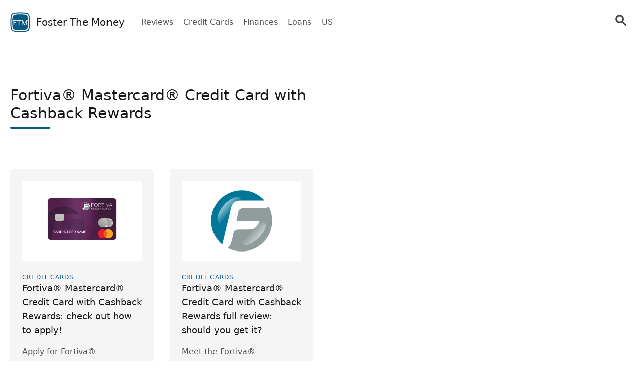

--- FILE ---
content_type: text/css; charset=utf-8
request_url: https://fosterthemoney.com/wp-content/themes/twentytwentyone/assets/css/main.min.css?ver=1
body_size: 9517
content:
/*! tailwindcss v2.2.19 | MIT License | https://tailwindcss.com *//*! modern-normalize v1.1.0 | MIT License | https://github.com/sindresorhus/modern-normalize */*,::after,::before{box-sizing:border-box}html{-o-tab-size:4;tab-size:4}html{line-height:1.15;-webkit-text-size-adjust:100%}body{margin:0}body{font-family:system-ui,-apple-system,'Segoe UI',Roboto,Helvetica,Arial,sans-serif,'Apple Color Emoji','Segoe UI Emoji'}hr{height:0;color:inherit}abbr[title]{-webkit-text-decoration:underline dotted;text-decoration:underline dotted}b,strong{font-weight:bolder}code,kbd,pre,samp{font-family:ui-monospace,SFMono-Regular,Consolas,'Liberation Mono',Menlo,monospace;font-size:1em}small{font-size:80%}sub,sup{font-size:75%;line-height:0;position:relative;vertical-align:baseline}sub{bottom:-.25em}sup{top:-.5em}table{text-indent:0;border-color:inherit}button,input,optgroup,select,textarea{font-family:inherit;font-size:100%;line-height:1.15;margin:0}button,select{text-transform:none}[type=button],[type=reset],[type=submit],button{-webkit-appearance:button}::-moz-focus-inner{border-style:none;padding:0}:-moz-focusring{outline:1px dotted ButtonText}:-moz-ui-invalid{box-shadow:none}legend{padding:0}progress{vertical-align:baseline}::-webkit-inner-spin-button,::-webkit-outer-spin-button{height:auto}[type=search]{-webkit-appearance:textfield;outline-offset:-2px}::-webkit-search-decoration{-webkit-appearance:none}::-webkit-file-upload-button{-webkit-appearance:button;font:inherit}summary{display:list-item}blockquote,dd,dl,figure,h1,h2,h3,h4,h5,h6,hr,p,pre{margin:0}button{background-color:transparent;background-image:none}fieldset{margin:0;padding:0}ol,ul{list-style:none;margin:0;padding:0}html{font-family:ui-sans-serif,system-ui,-apple-system,BlinkMacSystemFont,"Segoe UI",Roboto,"Helvetica Neue",Arial,"Noto Sans",sans-serif,"Apple Color Emoji","Segoe UI Emoji","Segoe UI Symbol","Noto Color Emoji";line-height:1.5}body{font-family:inherit;line-height:inherit}*,::after,::before{box-sizing:border-box;border-width:0;border-style:solid;border-color:currentColor}hr{border-top-width:1px}img{border-style:solid}textarea{resize:vertical}input::placeholder,textarea::placeholder{opacity:1;color:#a3a3a3}[role=button],button{cursor:pointer}:-moz-focusring{outline:auto}table{border-collapse:collapse}h1,h2,h3,h4,h5,h6{font-size:inherit;font-weight:inherit}a{color:inherit;text-decoration:inherit}button,input,optgroup,select,textarea{padding:0;line-height:inherit;color:inherit}code,kbd,pre,samp{font-family:ui-monospace,SFMono-Regular,Menlo,Monaco,Consolas,"Liberation Mono","Courier New",monospace}audio,canvas,embed,iframe,img,object,svg,video{display:block;vertical-align:middle}img,video{max-width:100%;height:auto}[hidden]{display:none}*,::after,::before{--tw-translate-x:0;--tw-translate-y:0;--tw-rotate:0;--tw-skew-x:0;--tw-skew-y:0;--tw-scale-x:1;--tw-scale-y:1;--tw-transform:translateX(var(--tw-translate-x)) translateY(var(--tw-translate-y)) rotate(var(--tw-rotate)) skewX(var(--tw-skew-x)) skewY(var(--tw-skew-y)) scaleX(var(--tw-scale-x)) scaleY(var(--tw-scale-y));--tw-border-opacity:1;border-color:rgba(229,229,229,var(--tw-border-opacity));--tw-ring-offset-shadow:0 0 #0000;--tw-ring-shadow:0 0 #0000;--tw-shadow:0 0 #0000;--tw-ring-inset:var(--tw-empty,);/*!*//*!*/--tw-ring-offset-width:0px;--tw-ring-offset-color:#fff;--tw-ring-color:rgba(59, 130, 246, 0.5);--tw-ring-offset-shadow:0 0 #0000;--tw-ring-shadow:0 0 #0000;--tw-shadow:0 0 #0000;--tw-blur:var(--tw-empty,);/*!*//*!*/--tw-brightness:var(--tw-empty,);/*!*//*!*/--tw-contrast:var(--tw-empty,);/*!*//*!*/--tw-grayscale:var(--tw-empty,);/*!*//*!*/--tw-hue-rotate:var(--tw-empty,);/*!*//*!*/--tw-invert:var(--tw-empty,);/*!*//*!*/--tw-saturate:var(--tw-empty,);/*!*//*!*/--tw-sepia:var(--tw-empty,);/*!*//*!*/--tw-drop-shadow:var(--tw-empty,);/*!*//*!*/--tw-filter:var(--tw-blur) var(--tw-brightness) var(--tw-contrast) var(--tw-grayscale) var(--tw-hue-rotate) var(--tw-invert) var(--tw-saturate) var(--tw-sepia) var(--tw-drop-shadow);--tw-backdrop-blur:var(--tw-empty,);/*!*//*!*/--tw-backdrop-brightness:var(--tw-empty,);/*!*//*!*/--tw-backdrop-contrast:var(--tw-empty,);/*!*//*!*/--tw-backdrop-grayscale:var(--tw-empty,);/*!*//*!*/--tw-backdrop-hue-rotate:var(--tw-empty,);/*!*//*!*/--tw-backdrop-invert:var(--tw-empty,);/*!*//*!*/--tw-backdrop-opacity:var(--tw-empty,);/*!*//*!*/--tw-backdrop-saturate:var(--tw-empty,);/*!*//*!*/--tw-backdrop-sepia:var(--tw-empty,);/*!*//*!*/--tw-backdrop-filter:var(--tw-backdrop-blur) var(--tw-backdrop-brightness) var(--tw-backdrop-contrast) var(--tw-backdrop-grayscale) var(--tw-backdrop-hue-rotate) var(--tw-backdrop-invert) var(--tw-backdrop-opacity) var(--tw-backdrop-saturate) var(--tw-backdrop-sepia)}.container{width:100%}@media (min-width:640px){.container{max-width:640px}}@media (min-width:768px){.container{max-width:768px}}@media (min-width:1024px){.container{max-width:1024px}}@media (min-width:1280px){.container{max-width:1280px}}@media (min-width:1536px){.container{max-width:1536px}}.prose{color:#404040;max-width:65ch}.prose [class~=lead]{color:#525252;font-size:1.25em;line-height:1.6;margin-top:1.2em;margin-bottom:1.2em}.prose a{color:#171717;text-decoration:underline;font-weight:500}.prose strong{color:#171717;font-weight:600}.prose ol[type="A"]{--list-counter-style:upper-alpha}.prose ol[type="a"]{--list-counter-style:lower-alpha}.prose ol[type="A"s]{--list-counter-style:upper-alpha}.prose ol[type="a"s]{--list-counter-style:lower-alpha}.prose ol[type="I"]{--list-counter-style:upper-roman}.prose ol[type="i"]{--list-counter-style:lower-roman}.prose ol[type="I"s]{--list-counter-style:upper-roman}.prose ol[type="i"s]{--list-counter-style:lower-roman}.prose ol[type="1"]{--list-counter-style:decimal}.prose ol>li{position:relative;padding-left:1.75em}.prose ol>li::before{content:counter(list-item,var(--list-counter-style,decimal)) ".";position:absolute;font-weight:400;color:#737373;left:0}.prose ul>li{position:relative;padding-left:1.75em}.prose ul>li::before{content:"";position:absolute;background-color:#d4d4d4;border-radius:50%;width:.375em;height:.375em;top:calc(.875em - .1875em);left:.25em}.prose hr{border-color:#e5e5e5;border-top-width:1px;margin-top:3em;margin-bottom:3em}.prose blockquote{font-weight:500;font-style:italic;color:#171717;border-left-width:.25rem;border-left-color:#e5e5e5;quotes:"\201C""\201D""\2018""\2019";margin-top:1.6em;margin-bottom:1.6em;padding-left:1em}.prose blockquote p:first-of-type::before{content:open-quote}.prose blockquote p:last-of-type::after{content:close-quote}.prose h1{color:#171717;font-weight:800;font-size:2.25em;margin-top:0;margin-bottom:.8888889em;line-height:1.1111111}.prose h2{color:#171717;font-weight:700;font-size:1.5em;margin-top:2em;margin-bottom:1em;line-height:1.3333333}.prose h3{color:#171717;font-weight:600;font-size:1.25em;margin-top:1.6em;margin-bottom:.6em;line-height:1.6}.prose h4{color:#171717;font-weight:600;margin-top:1.5em;margin-bottom:.5em;line-height:1.5}.prose figure figcaption{color:#737373;font-size:.875em;line-height:1.4285714;margin-top:.8571429em}.prose code{color:#171717;font-weight:600;font-size:.875em}.prose code::before{content:"`"}.prose code::after{content:"`"}.prose a code{color:#171717}.prose pre{color:#e5e5e5;background-color:#262626;overflow-x:auto;font-size:.875em;line-height:1.7142857;margin-top:1.7142857em;margin-bottom:1.7142857em;border-radius:.375rem;padding-top:.8571429em;padding-right:1.1428571em;padding-bottom:.8571429em;padding-left:1.1428571em}.prose pre code{background-color:transparent;border-width:0;border-radius:0;padding:0;font-weight:400;color:inherit;font-size:inherit;font-family:inherit;line-height:inherit}.prose pre code::before{content:none}.prose pre code::after{content:none}.prose table{width:100%;table-layout:auto;text-align:left;margin-top:2em;margin-bottom:2em;font-size:.875em;line-height:1.7142857}.prose thead{color:#171717;font-weight:600;border-bottom-width:1px;border-bottom-color:#d4d4d4}.prose thead th{vertical-align:bottom;padding-right:.5714286em;padding-bottom:.5714286em;padding-left:.5714286em}.prose tbody tr{border-bottom-width:1px;border-bottom-color:#e5e5e5}.prose tbody tr:last-child{border-bottom-width:0}.prose tbody td{vertical-align:top;padding-top:.5714286em;padding-right:.5714286em;padding-bottom:.5714286em;padding-left:.5714286em}.prose{font-size:1rem;line-height:1.75}.prose p{margin-top:1.25em;margin-bottom:1.25em}.prose img{margin-top:2em;margin-bottom:2em}.prose video{margin-top:2em;margin-bottom:2em}.prose figure{margin-top:2em;margin-bottom:2em}.prose figure>*{margin-top:0;margin-bottom:0}.prose h2 code{font-size:.875em}.prose h3 code{font-size:.9em}.prose ol{margin-top:1.25em;margin-bottom:1.25em}.prose ul{margin-top:1.25em;margin-bottom:1.25em}.prose li{margin-top:.5em;margin-bottom:.5em}.prose>ul>li p{margin-top:.75em;margin-bottom:.75em}.prose>ul>li>:first-child{margin-top:1.25em}.prose>ul>li>:last-child{margin-bottom:1.25em}.prose>ol>li>:first-child{margin-top:1.25em}.prose>ol>li>:last-child{margin-bottom:1.25em}.prose ol ol,.prose ol ul,.prose ul ol,.prose ul ul{margin-top:.75em;margin-bottom:.75em}.prose hr+*{margin-top:0}.prose h2+*{margin-top:0}.prose h3+*{margin-top:0}.prose h4+*{margin-top:0}.prose thead th:first-child{padding-left:0}.prose thead th:last-child{padding-right:0}.prose tbody td:first-child{padding-left:0}.prose tbody td:last-child{padding-right:0}.prose>:first-child{margin-top:0}.prose>:last-child{margin-bottom:0}.visible{visibility:visible}.invisible{visibility:hidden}.static{position:static}.fixed{position:fixed}.absolute{position:absolute}.relative{position:relative}.sticky{position:sticky}.inset-0{top:0;right:0;bottom:0;left:0}.-inset-px{top:-1px;right:-1px;bottom:-1px;left:-1px}.bottom-0{bottom:0}.left-0{left:0}.top-0{top:0}.right-0{right:0}.top-4{top:1rem}.-right-2{right:-.5rem}.-right-3{right:-.75rem}.bottom-2{bottom:.5rem}.bottom-full{bottom:100%}.top-full{top:100%}.left-2{left:.5rem}.top-2{top:.5rem}.z-50{z-index:50}.z-0{z-index:0}.z-20{z-index:20}.col-span-1{grid-column:span 1/span 1}.col-span-3{grid-column:span 3/span 3}.float-right{float:right}.float-none{float:none}.m-auto{margin:auto}.m-2{margin:.5rem}.-m-4{margin:-1rem}.-m-12{margin:-3rem}.-m-2{margin:-.5rem}.m-0{margin:0}.m-3{margin:.75rem}.mx-auto{margin-left:auto;margin-right:auto}.mx-3{margin-left:.75rem;margin-right:.75rem}.-mx-4{margin-left:-1rem;margin-right:-1rem}.my-14{margin-top:3.5rem;margin-bottom:3.5rem}.my-0{margin-top:0;margin-bottom:0}.my-24{margin-top:6rem;margin-bottom:6rem}.my-12{margin-top:3rem;margin-bottom:3rem}.mx-2{margin-left:.5rem;margin-right:.5rem}.mx-5{margin-left:1.25rem;margin-right:1.25rem}.my-10{margin-top:2.5rem;margin-bottom:2.5rem}.-my-8{margin-top:-2rem;margin-bottom:-2rem}.my-2{margin-top:.5rem;margin-bottom:.5rem}.my-auto{margin-top:auto;margin-bottom:auto}.my-1{margin-top:.25rem;margin-bottom:.25rem}.-mx-2{margin-left:-.5rem;margin-right:-.5rem}.my-4{margin-top:1rem;margin-bottom:1rem}.mx-4{margin-left:1rem;margin-right:1rem}.my-5{margin-top:1.25rem;margin-bottom:1.25rem}.mb-2{margin-bottom:.5rem}.mt-5{margin-top:1.25rem}.mb-6{margin-bottom:1.5rem}.mt-2{margin-top:.5rem}.mt-3{margin-top:.75rem}.ml-2{margin-left:.5rem}.mb-1{margin-bottom:.25rem}.mb-3{margin-bottom:.75rem}.mt-1{margin-top:.25rem}.mt-4{margin-top:1rem}.mb-4{margin-bottom:1rem}.mb-8{margin-bottom:2rem}.mt-auto{margin-top:auto}.mb-10{margin-bottom:2.5rem}.mb-12{margin-bottom:3rem}.-mb-10{margin-bottom:-2.5rem}.-mt-4{margin-top:-1rem}.mt-10{margin-top:2.5rem}.mt-6{margin-top:1.5rem}.ml-3{margin-left:.75rem}.ml-1{margin-left:.25rem}.mb-5{margin-bottom:1.25rem}.mr-5{margin-right:1.25rem}.mb-0{margin-bottom:0}.mb-16{margin-bottom:4rem}.mt-0{margin-top:0}.mt-9{margin-top:2.25rem}.mb-40{margin-bottom:10rem}.mt-12{margin-top:3rem}.mr-2{margin-right:.5rem}.mb-32{margin-bottom:8rem}.ml-4{margin-left:1rem}.mb-11{margin-bottom:2.75rem}.mb-20{margin-bottom:5rem}.mt-20{margin-top:5rem}.mt-8{margin-top:2rem}.ml-auto{margin-left:auto}.mr-4{margin-right:1rem}.mt-16{margin-top:4rem}.mr-3{margin-right:.75rem}.block{display:block}.inline-block{display:inline-block}.flex{display:flex}.inline-flex{display:inline-flex}.table{display:table}.grid{display:grid}.hidden{display:none}.h-14{height:3.5rem}.h-10{height:2.5rem}.h-64{height:16rem}.h-full{height:100%}.h-4{height:1rem}.h-96{height:24rem}.h-48{height:12rem}.h-40{height:10rem}.h-1{height:.25rem}.h-screen{height:100vh}.h-auto{height:auto}.h-6{height:1.5rem}.h-8{height:2rem}.h-24{height:6rem}.h-5{height:1.25rem}.h-16{height:4rem}.h-7{height:1.75rem}.h-32{height:8rem}.h-1\/2{height:50%}.h-2{height:.5rem}.h-28{height:7rem}.max-h-\[720px\]{max-height:720px}.max-h-56{max-height:14rem}.max-h-\[400px\]{max-height:400px}.min-h-\[600px\]{min-height:600px}.min-h-\[24rem\]{min-height:24rem}.w-14{width:3.5rem}.w-10{width:2.5rem}.w-full{width:100%}.w-0{width:0}.w-4{width:1rem}.w-24{width:6rem}.w-auto{width:auto}.w-6{width:1.5rem}.w-28{width:7rem}.w-5{width:1.25rem}.w-20{width:5rem}.w-\[17rem\]{width:17rem}.w-7{width:1.75rem}.w-2\/5{width:40%}.w-3\/5{width:60%}.w-5\/6{width:83.333333%}.w-1\/2{width:50%}.w-16{width:4rem}.w-9{width:2.25rem}.w-4\/5{width:80%}.w-3\/12{width:25%}.w-48{width:12rem}.max-w-lg{max-width:32rem}.max-w-4xl{max-width:56rem}.max-w-xl{max-width:36rem}.max-w-3xl{max-width:48rem}.max-w-full{max-width:100%}.max-w-5xl{max-width:64rem}.max-w-sm{max-width:24rem}.max-w-2xl{max-width:42rem}.max-w-\[48rem\]{max-width:48rem}.flex-none{flex:none}.flex-1{flex:1 1 0%}.flex-auto{flex:1 1 auto}.flex-shrink-0{flex-shrink:0}.flex-grow{flex-grow:1}.rotate-180{--tw-rotate:180deg;transform:var(--tw-transform)}.scale-105{--tw-scale-x:1.05;--tw-scale-y:1.05;transform:var(--tw-transform)}.scale-100{--tw-scale-x:1;--tw-scale-y:1;transform:var(--tw-transform)}.transform{transform:var(--tw-transform)}@keyframes fade-in-down{0%{opacity:0;transform:translateY(-10px)}100%{opacity:1;transform:translateY(0)}}.animate-fade-in-down{animation:fade-in-down .5s ease-out}@keyframes show{0%{animation-timing-function:ease-in;opacity:0;transform:translateY(600px)}50%{animation-timing-function:ease-in;transform:translateY(300px)}70%{animation-timing-function:ease-out;transform:translateY(150px)}100%{animation-timing-function:ease-in;transform:translateY(0)}}.animate-show-down{animation:show .7s ease-in reverse forwards}.animate-show-up{animation:show .7s ease-in normal forwards}@keyframes fade-in{0%{opacity:0}100%{opacity:1}}.animate-fade-in{animation:fade-in .5s ease-out}@keyframes fade-out{0%{opacity:1}93%{opacity:1}99%{opacity:0}100%{opacity:0}}.animate-fast-fade-out{animation:fade-out 2.5s ease-out forwards}@keyframes highlight-in{0%{opacity:.8}100%{opacity:1}}.animate-show-highlight{animation:highlight-in 1s ease normal forwards}.animate-fade-out-quickly{animation:fade-in .6s ease-out reverse forwards}@keyframes highlight-out{0%{opacity:1}50%{opacity:.8}100%{opacity:1}}.animate-hide-highlight{animation:highlight-out 1s ease-out normal forwards}@keyframes slipping-l{0%{opacity:1;transform:translateX(-300px)}100%{opacity:1;transform:translateX(0)}}.animate-left-right{animation:slipping-l .5s ease 0s 1 normal forwards}@keyframes pulse{50%{opacity:.5}}.animate-pulse{animation:pulse 2s cubic-bezier(.4,0,.6,1) infinite}@keyframes exit{0%{animation-timing-function:ease-in;opacity:0;transform:translateY(-600px)}50%{animation-timing-function:ease-in;transform:translateY(-300px)}70%{animation-timing-function:ease-out;transform:translateY(-150px)}100%{animation-timing-function:ease-in;transform:translateY(0)}}.animate-exit-up{animation:exit .7s ease-in reverse forwards}@keyframes slipping-h{0%{opacity:0;transform:translateX(300px)}50%{transform:translateX(100px)}70%{transform:translateX(50px)}100%{transform:translateX(0)}}.animate-right-left{animation:slipping-h 1s ease 0s 1 normal forwards}@keyframes hearbeat{0%{transform:scale(1)}14%{transform:scale(1.1)}28%{transform:scale(1)}42%{transform:scale(1.1)}70%{transform:scale(1)}}.animate-hearbeat{animation:hearbeat 1s linear infinite}@keyframes spin{to{transform:rotate(360deg)}}.animate-spin{animation:spin 1s linear infinite}.animate-fade-out{animation:fade-out 3s ease-out forwards}@keyframes blink{0%{color:#fff}100%{color:#000}}.animate-blink{animation:blink 2s ease normal forwards}.cursor-pointer{cursor:pointer}.resize-none{resize:none}.auto-rows-auto{grid-auto-rows:auto}.grid-cols-1{grid-template-columns:repeat(1,minmax(0,1fr))}.grid-cols-3{grid-template-columns:repeat(3,minmax(0,1fr))}.flex-row{flex-direction:row}.flex-col{flex-direction:column}.flex-wrap{flex-wrap:wrap}.content-center{align-content:center}.content-end{align-content:flex-end}.items-start{align-items:flex-start}.items-center{align-items:center}.items-stretch{align-items:stretch}.justify-start{justify-content:flex-start}.justify-center{justify-content:center}.justify-between{justify-content:space-between}.justify-items-stretch{justify-items:stretch}.gap-4{gap:1rem}.gap-2{gap:.5rem}.gap-12{gap:3rem}.gap-6{gap:1.5rem}.gap-y-6{row-gap:1.5rem}.space-x-4>:not([hidden])~:not([hidden]){--tw-space-x-reverse:0;margin-right:calc(1rem * var(--tw-space-x-reverse));margin-left:calc(1rem * calc(1 - var(--tw-space-x-reverse)))}.space-x-3>:not([hidden])~:not([hidden]){--tw-space-x-reverse:0;margin-right:calc(.75rem * var(--tw-space-x-reverse));margin-left:calc(.75rem * calc(1 - var(--tw-space-x-reverse)))}.space-x-8>:not([hidden])~:not([hidden]){--tw-space-x-reverse:0;margin-right:calc(2rem * var(--tw-space-x-reverse));margin-left:calc(2rem * calc(1 - var(--tw-space-x-reverse)))}.divide-y-2>:not([hidden])~:not([hidden]){--tw-divide-y-reverse:0;border-top-width:calc(2px * calc(1 - var(--tw-divide-y-reverse)));border-bottom-width:calc(2px * var(--tw-divide-y-reverse))}.divide-gray-100>:not([hidden])~:not([hidden]){--tw-divide-opacity:1;border-color:rgba(245,245,245,var(--tw-divide-opacity))}.self-center{align-self:center}.justify-self-auto{justify-self:auto}.justify-self-start{justify-self:start}.justify-self-end{justify-self:end}.overflow-auto{overflow:auto}.overflow-hidden{overflow:hidden}.overflow-y-scroll{overflow-y:scroll}.rounded-full{border-radius:9999px}.rounded{border-radius:.25rem}.rounded-lg{border-radius:.5rem}.rounded-xl{border-radius:.75rem}.rounded-3xl{border-radius:1.5rem}.rounded-2xl{border-radius:1rem}.rounded-md{border-radius:.375rem}.rounded-none{border-radius:0}.rounded-t-lg{border-top-left-radius:.5rem;border-top-right-radius:.5rem}.rounded-t-xl{border-top-left-radius:.75rem;border-top-right-radius:.75rem}.rounded-r-md{border-top-right-radius:.375rem;border-bottom-right-radius:.375rem}.rounded-r-none{border-top-right-radius:0;border-bottom-right-radius:0}.rounded-bl-2xl{border-bottom-left-radius:1rem}.rounded-tl-2xl{border-top-left-radius:1rem}.rounded-tr-2xl{border-top-right-radius:1rem}.rounded-br-2xl{border-bottom-right-radius:1rem}.border{border-width:1px}.border-2{border-width:2px}.border-0{border-width:0}.border-4{border-width:4px}.border-t{border-top-width:1px}.border-b-2{border-bottom-width:2px}.border-l{border-left-width:1px}.border-r{border-right-width:1px}.border-b{border-bottom-width:1px}.border-l-2{border-left-width:2px}.border-solid{border-style:solid}.border-gray-200{--tw-border-opacity:1;border-color:rgba(229,229,229,var(--tw-border-opacity))}.border-gray-100{--tw-border-opacity:1;border-color:rgba(245,245,245,var(--tw-border-opacity))}.border-red-700{--tw-border-opacity:1;border-color:rgba(185,28,28,var(--tw-border-opacity))}.border-green-700{--tw-border-opacity:1;border-color:rgba(21,128,61,var(--tw-border-opacity))}.border-gray-300{--tw-border-opacity:1;border-color:rgba(212,212,212,var(--tw-border-opacity))}.border-gray-50{--tw-border-opacity:1;border-color:rgba(250,250,250,var(--tw-border-opacity))}.border-white{--tw-border-opacity:1;border-color:rgba(255,255,255,var(--tw-border-opacity))}.border-purple-800{--tw-border-opacity:1;border-color:rgba(107,33,168,var(--tw-border-opacity))}.border-red-400{--tw-border-opacity:1;border-color:rgba(248,113,113,var(--tw-border-opacity))}.border-green-400{--tw-border-opacity:1;border-color:rgba(74,222,128,var(--tw-border-opacity))}.border-black{--tw-border-opacity:1;border-color:rgba(0,0,0,var(--tw-border-opacity))}.bg-gray-50{--tw-bg-opacity:1;background-color:rgba(250,250,250,var(--tw-bg-opacity))}.bg-gray-100{--tw-bg-opacity:1;background-color:rgba(245,245,245,var(--tw-bg-opacity))}.bg-gray-200{--tw-bg-opacity:1;background-color:rgba(229,229,229,var(--tw-bg-opacity))}.bg-red-400{--tw-bg-opacity:1;background-color:rgba(248,113,113,var(--tw-bg-opacity))}.bg-white\/50{background-color:rgba(255,255,255,.5)}.bg-white{--tw-bg-opacity:1;background-color:rgba(255,255,255,var(--tw-bg-opacity))}.bg-teal-600{--tw-bg-opacity:1;background-color:rgba(13,148,136,var(--tw-bg-opacity))}.bg-\[\#ecedf3\]{--tw-bg-opacity:1;background-color:rgba(236,237,243,var(--tw-bg-opacity))}.bg-transparent{background-color:transparent}.bg-purple-600{--tw-bg-opacity:1;background-color:rgba(147,51,234,var(--tw-bg-opacity))}.bg-purple-800{--tw-bg-opacity:1;background-color:rgba(107,33,168,var(--tw-bg-opacity))}.bg-blue-600{--tw-bg-opacity:1;background-color:rgba(37,99,235,var(--tw-bg-opacity))}.bg-black{--tw-bg-opacity:1;background-color:rgba(0,0,0,var(--tw-bg-opacity))}.bg-red-100{--tw-bg-opacity:1;background-color:rgba(254,226,226,var(--tw-bg-opacity))}.bg-green-100{--tw-bg-opacity:1;background-color:rgba(220,252,231,var(--tw-bg-opacity))}.bg-gray-900{--tw-bg-opacity:1;background-color:rgba(23,23,23,var(--tw-bg-opacity))}.bg-blue-700{--tw-bg-opacity:1;background-color:rgba(29,78,216,var(--tw-bg-opacity))}.bg-blue-50{--tw-bg-opacity:1;background-color:rgba(239,246,255,var(--tw-bg-opacity))}.bg-purple-500{--tw-bg-opacity:1;background-color:rgba(168,85,247,var(--tw-bg-opacity))}.bg-purple-50{--tw-bg-opacity:1;background-color:rgba(250,245,255,var(--tw-bg-opacity))}.bg-green-700{--tw-bg-opacity:1;background-color:rgba(21,128,61,var(--tw-bg-opacity))}.bg-green-50{--tw-bg-opacity:1;background-color:rgba(240,253,244,var(--tw-bg-opacity))}.bg-emerald-700{--tw-bg-opacity:1;background-color:rgba(4,120,87,var(--tw-bg-opacity))}.bg-emerald-600{--tw-bg-opacity:1;background-color:rgba(5,150,105,var(--tw-bg-opacity))}.bg-emerald-50{--tw-bg-opacity:1;background-color:rgba(236,253,245,var(--tw-bg-opacity))}.bg-blue-500{--tw-bg-opacity:1;background-color:rgba(59,130,246,var(--tw-bg-opacity))}.bg-fuchsia-700{--tw-bg-opacity:1;background-color:rgba(162,28,175,var(--tw-bg-opacity))}.bg-fuchsia-50{--tw-bg-opacity:1;background-color:rgba(253,244,255,var(--tw-bg-opacity))}.bg-coolGray-800{--tw-bg-opacity:1;background-color:rgba(31,41,55,var(--tw-bg-opacity))}.bg-coolGray-600{--tw-bg-opacity:1;background-color:rgba(75,85,99,var(--tw-bg-opacity))}.bg-coolGray-50{--tw-bg-opacity:1;background-color:rgba(249,250,251,var(--tw-bg-opacity))}.bg-red-700{--tw-bg-opacity:1;background-color:rgba(185,28,28,var(--tw-bg-opacity))}.bg-red-50{--tw-bg-opacity:1;background-color:rgba(254,242,242,var(--tw-bg-opacity))}.bg-blueGray-800{--tw-bg-opacity:1;background-color:rgba(30,41,59,var(--tw-bg-opacity))}.bg-blueGray-50{--tw-bg-opacity:1;background-color:rgba(248,250,252,var(--tw-bg-opacity))}.bg-yellow-700{--tw-bg-opacity:1;background-color:rgba(161,98,7,var(--tw-bg-opacity))}.bg-yellow-50{--tw-bg-opacity:1;background-color:rgba(254,252,232,var(--tw-bg-opacity))}.bg-orange-500{--tw-bg-opacity:1;background-color:rgba(249,115,22,var(--tw-bg-opacity))}.bg-orange-50{--tw-bg-opacity:1;background-color:rgba(255,247,237,var(--tw-bg-opacity))}.bg-orange-700{--tw-bg-opacity:1;background-color:rgba(194,65,12,var(--tw-bg-opacity))}.bg-cyan-700{--tw-bg-opacity:1;background-color:rgba(14,116,144,var(--tw-bg-opacity))}.bg-cyan-50{--tw-bg-opacity:1;background-color:rgba(236,254,255,var(--tw-bg-opacity))}.bg-sky-800{--tw-bg-opacity:1;background-color:rgba(7,89,133,var(--tw-bg-opacity))}.bg-sky-50{--tw-bg-opacity:1;background-color:rgba(240,249,255,var(--tw-bg-opacity))}.bg-coolGray-700{--tw-bg-opacity:1;background-color:rgba(55,65,81,var(--tw-bg-opacity))}.bg-coolGray-500{--tw-bg-opacity:1;background-color:rgba(107,114,128,var(--tw-bg-opacity))}.bg-teal-50{--tw-bg-opacity:1;background-color:rgba(240,253,250,var(--tw-bg-opacity))}.bg-amber-700{--tw-bg-opacity:1;background-color:rgba(180,83,9,var(--tw-bg-opacity))}.bg-amber-600{--tw-bg-opacity:1;background-color:rgba(217,119,6,var(--tw-bg-opacity))}.bg-amber-50{--tw-bg-opacity:1;background-color:rgba(255,251,235,var(--tw-bg-opacity))}.bg-green-500{--tw-bg-opacity:1;background-color:rgba(34,197,94,var(--tw-bg-opacity))}.bg-violet-700{--tw-bg-opacity:1;background-color:rgba(109,40,217,var(--tw-bg-opacity))}.bg-violet-50{--tw-bg-opacity:1;background-color:rgba(245,243,255,var(--tw-bg-opacity))}.bg-sky-600{--tw-bg-opacity:1;background-color:rgba(2,132,199,var(--tw-bg-opacity))}.bg-purple-700{--tw-bg-opacity:1;background-color:rgba(126,34,206,var(--tw-bg-opacity))}.bg-lime-700{--tw-bg-opacity:1;background-color:rgba(77,124,15,var(--tw-bg-opacity))}.bg-lime-600{--tw-bg-opacity:1;background-color:rgba(101,163,13,var(--tw-bg-opacity))}.bg-lime-50{--tw-bg-opacity:1;background-color:rgba(247,254,231,var(--tw-bg-opacity))}.bg-fuchsia-600{--tw-bg-opacity:1;background-color:rgba(192,38,211,var(--tw-bg-opacity))}.bg-fuchsia-400{--tw-bg-opacity:1;background-color:rgba(232,121,249,var(--tw-bg-opacity))}.bg-indigo-600{--tw-bg-opacity:1;background-color:rgba(79,70,229,var(--tw-bg-opacity))}.bg-indigo-50{--tw-bg-opacity:1;background-color:rgba(238,242,255,var(--tw-bg-opacity))}.bg-teal-700{--tw-bg-opacity:1;background-color:rgba(15,118,110,var(--tw-bg-opacity))}.bg-red-600{--tw-bg-opacity:1;background-color:rgba(220,38,38,var(--tw-bg-opacity))}.bg-warmGray-700{--tw-bg-opacity:1;background-color:rgba(68,64,60,var(--tw-bg-opacity))}.bg-warmGray-500{--tw-bg-opacity:1;background-color:rgba(120,113,108,var(--tw-bg-opacity))}.bg-warmGray-50{--tw-bg-opacity:1;background-color:rgba(250,250,249,var(--tw-bg-opacity))}.bg-opacity-75{--tw-bg-opacity:0.75}.bg-opacity-50{--tw-bg-opacity:0.5}.bg-gradient-to-b{background-image:linear-gradient(to bottom,var(--tw-gradient-stops))}.bg-gradient-to-r{background-image:linear-gradient(to right,var(--tw-gradient-stops))}.from-green-100{--tw-gradient-from:#dcfce7;--tw-gradient-stops:var(--tw-gradient-from),var(--tw-gradient-to, rgba(220, 252, 231, 0))}.from-fuchsia-100{--tw-gradient-from:#fae8ff;--tw-gradient-stops:var(--tw-gradient-from),var(--tw-gradient-to, rgba(250, 232, 255, 0))}.from-orange-100{--tw-gradient-from:#ffedd5;--tw-gradient-stops:var(--tw-gradient-from),var(--tw-gradient-to, rgba(255, 237, 213, 0))}.from-blue-100{--tw-gradient-from:#dbeafe;--tw-gradient-stops:var(--tw-gradient-from),var(--tw-gradient-to, rgba(219, 234, 254, 0))}.from-gray-50{--tw-gradient-from:#fafafa;--tw-gradient-stops:var(--tw-gradient-from),var(--tw-gradient-to, rgba(250, 250, 250, 0))}.from-red-100{--tw-gradient-from:#fee2e2;--tw-gradient-stops:var(--tw-gradient-from),var(--tw-gradient-to, rgba(254, 226, 226, 0))}.from-\[\#44BCFF\]{--tw-gradient-from:#44BCFF;--tw-gradient-stops:var(--tw-gradient-from),var(--tw-gradient-to, rgba(68, 188, 255, 0))}.via-\[\#FF44EC\]{--tw-gradient-stops:var(--tw-gradient-from),#FF44EC,var(--tw-gradient-to, rgba(255, 68, 236, 0))}.to-teal-500{--tw-gradient-to:#14b8a6}.to-teal-400{--tw-gradient-to:#2dd4bf}.to-purple-500{--tw-gradient-to:#a855f7}.to-purple-400{--tw-gradient-to:#c084fc}.to-\[\#FF675E\]{--tw-gradient-to:#FF675E}.bg-cover{background-size:cover}.bg-scroll{background-attachment:scroll}.bg-clip-border{background-clip:border-box}.bg-center{background-position:center}.bg-no-repeat{background-repeat:no-repeat}.fill-current{fill:currentColor}.object-contain{-o-object-fit:contain;object-fit:contain}.object-cover{-o-object-fit:cover;object-fit:cover}.object-center{-o-object-position:center;object-position:center}.p-4{padding:1rem}.p-12{padding:3rem}.p-6{padding:1.5rem}.p-5{padding:1.25rem}.p-2{padding:.5rem}.p-1{padding:.25rem}.p-3{padding:.75rem}.px-5{padding-left:1.25rem;padding-right:1.25rem}.px-2{padding-left:.5rem;padding-right:.5rem}.py-3{padding-top:.75rem;padding-bottom:.75rem}.px-8{padding-left:2rem;padding-right:2rem}.py-4{padding-top:1rem;padding-bottom:1rem}.py-8{padding-top:2rem;padding-bottom:2rem}.py-1{padding-top:.25rem;padding-bottom:.25rem}.py-6{padding-top:1.5rem;padding-bottom:1.5rem}.py-2{padding-top:.5rem;padding-bottom:.5rem}.px-6{padding-left:1.5rem;padding-right:1.5rem}.py-24{padding-top:6rem;padding-bottom:6rem}.py-5{padding-top:1.25rem;padding-bottom:1.25rem}.px-3{padding-left:.75rem;padding-right:.75rem}.px-4{padding-left:1rem;padding-right:1rem}.py-12{padding-top:3rem;padding-bottom:3rem}.px-7{padding-left:1.75rem;padding-right:1.75rem}.py-2\.5{padding-top:.625rem;padding-bottom:.625rem}.py-16{padding-top:4rem;padding-bottom:4rem}.pt-1{padding-top:.25rem}.pb-2{padding-bottom:.5rem}.pt-3{padding-top:.75rem}.pt-16{padding-top:4rem}.pb-24{padding-bottom:6rem}.pb-4{padding-bottom:1rem}.pt-6{padding-top:1.5rem}.pb-16{padding-bottom:4rem}.pb-5{padding-bottom:1.25rem}.pt-5{padding-top:1.25rem}.pt-4{padding-top:1rem}.pt-24{padding-top:6rem}.pb-32{padding-bottom:8rem}.pl-3{padding-left:.75rem}.pb-6{padding-bottom:1.5rem}.pr-4{padding-right:1rem}.pb-10{padding-bottom:2.5rem}.pl-8{padding-left:2rem}.pr-2{padding-right:.5rem}.text-left{text-align:left}.text-center{text-align:center}.text-right{text-align:right}.align-middle{vertical-align:middle}.font-sans{font-family:ui-sans-serif,system-ui,-apple-system,BlinkMacSystemFont,"Segoe UI",Roboto,"Helvetica Neue",Arial,"Noto Sans",sans-serif,"Apple Color Emoji","Segoe UI Emoji","Segoe UI Symbol","Noto Color Emoji"}.text-base{font-size:1rem;line-height:1.5rem}.text-sm{font-size:.875rem;line-height:1.25rem}.text-xl{font-size:1.25rem;line-height:1.75rem}.text-xs{font-size:.75rem;line-height:1rem}.text-2xl{font-size:1.5rem;line-height:2rem}.text-3xl{font-size:1.875rem;line-height:2.25rem}.text-lg{font-size:1.125rem;line-height:1.75rem}.text-5xl{font-size:3rem;line-height:1}.font-medium{font-weight:500}.font-semibold{font-weight:600}.font-bold{font-weight:700}.font-normal{font-weight:400}.uppercase{text-transform:uppercase}.leading-relaxed{line-height:1.625}.leading-none{line-height:1}.leading-snug{line-height:1.375}.leading-tight{line-height:1.25}.leading-7{line-height:1.75rem}.leading-8{line-height:2rem}.leading-6{line-height:1.5rem}.tracking-widest{letter-spacing:.1em}.tracking-wider{letter-spacing:.05em}.tracking-tighter{letter-spacing:-.05em}.tracking-tight{letter-spacing:-.025em}.tracking-normal{letter-spacing:0}.text-gray-600{--tw-text-opacity:1;color:rgba(82,82,82,var(--tw-text-opacity))}.text-gray-500{--tw-text-opacity:1;color:rgba(115,115,115,var(--tw-text-opacity))}.text-gray-900{--tw-text-opacity:1;color:rgba(23,23,23,var(--tw-text-opacity))}.text-gray-700{--tw-text-opacity:1;color:rgba(64,64,64,var(--tw-text-opacity))}.text-white{--tw-text-opacity:1;color:rgba(255,255,255,var(--tw-text-opacity))}.text-\[\#0f1013\]{--tw-text-opacity:1;color:rgba(15,16,19,var(--tw-text-opacity))}.text-gray-400{--tw-text-opacity:1;color:rgba(163,163,163,var(--tw-text-opacity))}.text-\[\#777c8a\]{--tw-text-opacity:1;color:rgba(119,124,138,var(--tw-text-opacity))}.text-black{--tw-text-opacity:1;color:rgba(0,0,0,var(--tw-text-opacity))}.text-gray-800{--tw-text-opacity:1;color:rgba(38,38,38,var(--tw-text-opacity))}.text-gray-100{--tw-text-opacity:1;color:rgba(245,245,245,var(--tw-text-opacity))}.text-blue-600{--tw-text-opacity:1;color:rgba(37,99,235,var(--tw-text-opacity))}.text-red-500{--tw-text-opacity:1;color:rgba(239,68,68,var(--tw-text-opacity))}.text-red-700{--tw-text-opacity:1;color:rgba(185,28,28,var(--tw-text-opacity))}.text-green-700{--tw-text-opacity:1;color:rgba(21,128,61,var(--tw-text-opacity))}.text-blue-700{--tw-text-opacity:1;color:rgba(29,78,216,var(--tw-text-opacity))}.text-purple-700{--tw-text-opacity:1;color:rgba(126,34,206,var(--tw-text-opacity))}.text-indigo-600{--tw-text-opacity:1;color:rgba(79,70,229,var(--tw-text-opacity))}.text-emerald-700{--tw-text-opacity:1;color:rgba(4,120,87,var(--tw-text-opacity))}.text-blue-500{--tw-text-opacity:1;color:rgba(59,130,246,var(--tw-text-opacity))}.text-fuchsia-700{--tw-text-opacity:1;color:rgba(162,28,175,var(--tw-text-opacity))}.text-coolGray-800{--tw-text-opacity:1;color:rgba(31,41,55,var(--tw-text-opacity))}.text-blueGray-800{--tw-text-opacity:1;color:rgba(30,41,59,var(--tw-text-opacity))}.text-yellow-700{--tw-text-opacity:1;color:rgba(161,98,7,var(--tw-text-opacity))}.text-orange-500{--tw-text-opacity:1;color:rgba(249,115,22,var(--tw-text-opacity))}.text-orange-700{--tw-text-opacity:1;color:rgba(194,65,12,var(--tw-text-opacity))}.text-cyan-700{--tw-text-opacity:1;color:rgba(14,116,144,var(--tw-text-opacity))}.text-sky-800{--tw-text-opacity:1;color:rgba(7,89,133,var(--tw-text-opacity))}.text-coolGray-700{--tw-text-opacity:1;color:rgba(55,65,81,var(--tw-text-opacity))}.text-teal-600{--tw-text-opacity:1;color:rgba(13,148,136,var(--tw-text-opacity))}.text-amber-700{--tw-text-opacity:1;color:rgba(180,83,9,var(--tw-text-opacity))}.text-violet-700{--tw-text-opacity:1;color:rgba(109,40,217,var(--tw-text-opacity))}.text-sky-600{--tw-text-opacity:1;color:rgba(2,132,199,var(--tw-text-opacity))}.text-lime-700{--tw-text-opacity:1;color:rgba(77,124,15,var(--tw-text-opacity))}.text-fuchsia-600{--tw-text-opacity:1;color:rgba(192,38,211,var(--tw-text-opacity))}.text-purple-600{--tw-text-opacity:1;color:rgba(147,51,234,var(--tw-text-opacity))}.text-indigo-700{--tw-text-opacity:1;color:rgba(67,56,202,var(--tw-text-opacity))}.text-teal-700{--tw-text-opacity:1;color:rgba(15,118,110,var(--tw-text-opacity))}.text-warmGray-700{--tw-text-opacity:1;color:rgba(68,64,60,var(--tw-text-opacity))}.underline{text-decoration:underline}.no-underline{text-decoration:none}.antialiased{-webkit-font-smoothing:antialiased;-moz-osx-font-smoothing:grayscale}.opacity-40{opacity:.4}.opacity-30{opacity:.3}.opacity-80{opacity:.8}.opacity-25{opacity:.25}.opacity-75{opacity:.75}.shadow-xl{--tw-shadow:0 20px 25px -5px rgba(0, 0, 0, 0.1),0 10px 10px -5px rgba(0, 0, 0, 0.04);box-shadow:var(--tw-ring-offset-shadow,0 0 #0000),var(--tw-ring-shadow,0 0 #0000),var(--tw-shadow)}.shadow-sm{--tw-shadow:0 1px 2px 0 rgba(0, 0, 0, 0.05);box-shadow:var(--tw-ring-offset-shadow,0 0 #0000),var(--tw-ring-shadow,0 0 #0000),var(--tw-shadow)}.shadow-lg{--tw-shadow:0 10px 15px -3px rgba(0, 0, 0, 0.1),0 4px 6px -2px rgba(0, 0, 0, 0.05);box-shadow:var(--tw-ring-offset-shadow,0 0 #0000),var(--tw-ring-shadow,0 0 #0000),var(--tw-shadow)}.shadow-md{--tw-shadow:0 4px 6px -1px rgba(0, 0, 0, 0.1),0 2px 4px -1px rgba(0, 0, 0, 0.06);box-shadow:var(--tw-ring-offset-shadow,0 0 #0000),var(--tw-ring-shadow,0 0 #0000),var(--tw-shadow)}.shadow{--tw-shadow:0 1px 3px 0 rgba(0, 0, 0, 0.1),0 1px 2px 0 rgba(0, 0, 0, 0.06);box-shadow:var(--tw-ring-offset-shadow,0 0 #0000),var(--tw-ring-shadow,0 0 #0000),var(--tw-shadow)}.outline-none{outline:2px solid transparent;outline-offset:2px}.blur{--tw-blur:blur(8px);filter:var(--tw-filter)}.blur-lg{--tw-blur:blur(16px);filter:var(--tw-filter)}.grayscale{--tw-grayscale:grayscale(100%);filter:var(--tw-filter)}.filter{filter:var(--tw-filter)}.backdrop-filter{-webkit-backdrop-filter:var(--tw-backdrop-filter);backdrop-filter:var(--tw-backdrop-filter)}.transition{transition-property:background-color,border-color,color,fill,stroke,opacity,box-shadow,transform,filter,-webkit-backdrop-filter;transition-property:background-color,border-color,color,fill,stroke,opacity,box-shadow,transform,filter,backdrop-filter;transition-property:background-color,border-color,color,fill,stroke,opacity,box-shadow,transform,filter,backdrop-filter,-webkit-backdrop-filter;transition-timing-function:cubic-bezier(0.4,0,0.2,1);transition-duration:150ms}.transition-all{transition-property:all;transition-timing-function:cubic-bezier(0.4,0,0.2,1);transition-duration:150ms}.transition-colors{transition-property:background-color,border-color,color,fill,stroke;transition-timing-function:cubic-bezier(0.4,0,0.2,1);transition-duration:150ms}.transition-transform{transition-property:transform;transition-timing-function:cubic-bezier(0.4,0,0.2,1);transition-duration:150ms}.duration-500{transition-duration:.5s}.duration-150{transition-duration:150ms}.duration-1000{transition-duration:1s}.duration-300{transition-duration:.3s}.duration-200{transition-duration:.2s}.duration-100{transition-duration:.1s}.ease-in-out{transition-timing-function:cubic-bezier(0.4,0,0.2,1)}@media (min-width:1536px){.prose{color:#404040;max-width:83ch}}.dark-background{background:rgba(0,0,0,.65);position:fixed;right:-10000px;left:-10000px;top:-10000px;bottom:-10000px;z-index:0}.grecaptcha-badge{z-index:99999!important}.tutor-wrap{padding-top:3rem;padding-bottom:4rem;padding-left:1.25rem;padding-right:1.25rem}.tutor-login-wrap{padding:20px 20px}.tutor-form-control::placeholder{font-size:14px}.trp-language-switcher-container{display:none!important}.alm-load-more-btn{font-size:0!important;border:none!important;background:rgba(0,0,0,0)!important}.hover\:inline-block:hover{display:inline-block}.hover\:w-52:hover{width:13rem}.hover\:-translate-y-1:hover{--tw-translate-y:-0.25rem;transform:var(--tw-transform)}.hover\:scale-105:hover{--tw-scale-x:1.05;--tw-scale-y:1.05;transform:var(--tw-transform)}@keyframes pulse{50%{opacity:.5}}.hover\:animate-pulse:hover{animation:pulse 2s cubic-bezier(.4,0,.6,1) infinite}.hover\:bg-gray-100:hover{--tw-bg-opacity:1;background-color:rgba(245,245,245,var(--tw-bg-opacity))}.hover\:bg-teal-600:hover{--tw-bg-opacity:1;background-color:rgba(13,148,136,var(--tw-bg-opacity))}.hover\:bg-black:hover{--tw-bg-opacity:1;background-color:rgba(0,0,0,var(--tw-bg-opacity))}.hover\:bg-purple-600:hover{--tw-bg-opacity:1;background-color:rgba(147,51,234,var(--tw-bg-opacity))}.hover\:bg-blue-700:hover{--tw-bg-opacity:1;background-color:rgba(29,78,216,var(--tw-bg-opacity))}.hover\:bg-yellow-50:hover{--tw-bg-opacity:1;background-color:rgba(254,252,232,var(--tw-bg-opacity))}.hover\:bg-blue-800:hover{--tw-bg-opacity:1;background-color:rgba(30,64,175,var(--tw-bg-opacity))}.hover\:bg-purple-700:hover{--tw-bg-opacity:1;background-color:rgba(126,34,206,var(--tw-bg-opacity))}.hover\:bg-green-800:hover{--tw-bg-opacity:1;background-color:rgba(22,101,52,var(--tw-bg-opacity))}.hover\:bg-emerald-800:hover{--tw-bg-opacity:1;background-color:rgba(6,95,70,var(--tw-bg-opacity))}.hover\:bg-blue-600:hover{--tw-bg-opacity:1;background-color:rgba(37,99,235,var(--tw-bg-opacity))}.hover\:bg-red-500:hover{--tw-bg-opacity:1;background-color:rgba(239,68,68,var(--tw-bg-opacity))}.hover\:bg-coolGray-900:hover{--tw-bg-opacity:1;background-color:rgba(17,24,39,var(--tw-bg-opacity))}.hover\:bg-red-800:hover{--tw-bg-opacity:1;background-color:rgba(153,27,27,var(--tw-bg-opacity))}.hover\:bg-blueGray-900:hover{--tw-bg-opacity:1;background-color:rgba(15,23,42,var(--tw-bg-opacity))}.hover\:bg-yellow-800:hover{--tw-bg-opacity:1;background-color:rgba(133,77,14,var(--tw-bg-opacity))}.hover\:bg-orange-700:hover{--tw-bg-opacity:1;background-color:rgba(194,65,12,var(--tw-bg-opacity))}.hover\:bg-orange-800:hover{--tw-bg-opacity:1;background-color:rgba(154,52,18,var(--tw-bg-opacity))}.hover\:bg-cyan-800:hover{--tw-bg-opacity:1;background-color:rgba(21,94,117,var(--tw-bg-opacity))}.hover\:bg-sky-900:hover{--tw-bg-opacity:1;background-color:rgba(12,74,110,var(--tw-bg-opacity))}.hover\:bg-coolGray-800:hover{--tw-bg-opacity:1;background-color:rgba(31,41,55,var(--tw-bg-opacity))}.hover\:bg-teal-800:hover{--tw-bg-opacity:1;background-color:rgba(17,94,89,var(--tw-bg-opacity))}.hover\:bg-amber-800:hover{--tw-bg-opacity:1;background-color:rgba(146,64,14,var(--tw-bg-opacity))}.hover\:bg-violet-800:hover{--tw-bg-opacity:1;background-color:rgba(91,33,182,var(--tw-bg-opacity))}.hover\:bg-sky-700:hover{--tw-bg-opacity:1;background-color:rgba(3,105,161,var(--tw-bg-opacity))}.hover\:bg-purple-800:hover{--tw-bg-opacity:1;background-color:rgba(107,33,168,var(--tw-bg-opacity))}.hover\:bg-fuchsia-500:hover{--tw-bg-opacity:1;background-color:rgba(217,70,239,var(--tw-bg-opacity))}.hover\:bg-lime-800:hover{--tw-bg-opacity:1;background-color:rgba(63,98,18,var(--tw-bg-opacity))}.hover\:bg-fuchsia-700:hover{--tw-bg-opacity:1;background-color:rgba(162,28,175,var(--tw-bg-opacity))}.hover\:bg-indigo-700:hover{--tw-bg-opacity:1;background-color:rgba(67,56,202,var(--tw-bg-opacity))}.hover\:bg-warmGray-800:hover{--tw-bg-opacity:1;background-color:rgba(41,37,36,var(--tw-bg-opacity))}.hover\:bg-opacity-5:hover{--tw-bg-opacity:0.05}.hover\:bg-gradient-to-r:hover{background-image:linear-gradient(to right,var(--tw-gradient-stops))}.hover\:from-teal-600:hover{--tw-gradient-from:#0d9488;--tw-gradient-stops:var(--tw-gradient-from),var(--tw-gradient-to, rgba(13, 148, 136, 0))}.hover\:via-teal-700:hover{--tw-gradient-stops:var(--tw-gradient-from),#0f766e,var(--tw-gradient-to, rgba(15, 118, 110, 0))}.hover\:to-emerald-500:hover{--tw-gradient-to:#10b981}.hover\:bg-clip-text:hover{-webkit-background-clip:text;background-clip:text}.hover\:text-gray-900:hover{--tw-text-opacity:1;color:rgba(23,23,23,var(--tw-text-opacity))}.hover\:text-transparent:hover{color:transparent}.hover\:text-blue-700:hover{--tw-text-opacity:1;color:rgba(29,78,216,var(--tw-text-opacity))}.hover\:shadow-lg:hover{--tw-shadow:0 10px 15px -3px rgba(0, 0, 0, 0.1),0 4px 6px -2px rgba(0, 0, 0, 0.05);box-shadow:var(--tw-ring-offset-shadow,0 0 #0000),var(--tw-ring-shadow,0 0 #0000),var(--tw-shadow)}.hover\:shadow-xl:hover{--tw-shadow:0 20px 25px -5px rgba(0, 0, 0, 0.1),0 10px 10px -5px rgba(0, 0, 0, 0.04);box-shadow:var(--tw-ring-offset-shadow,0 0 #0000),var(--tw-ring-shadow,0 0 #0000),var(--tw-shadow)}.focus\:border-indigo-500:focus{--tw-border-opacity:1;border-color:rgba(99,102,241,var(--tw-border-opacity))}.focus\:border-gray-500:focus{--tw-border-opacity:1;border-color:rgba(115,115,115,var(--tw-border-opacity))}.focus\:bg-blue-700:focus{--tw-bg-opacity:1;background-color:rgba(29,78,216,var(--tw-bg-opacity))}.focus\:bg-gray-100:focus{--tw-bg-opacity:1;background-color:rgba(245,245,245,var(--tw-bg-opacity))}.focus\:bg-white:focus{--tw-bg-opacity:1;background-color:rgba(255,255,255,var(--tw-bg-opacity))}.focus\:text-blue-700:focus{--tw-text-opacity:1;color:rgba(29,78,216,var(--tw-text-opacity))}.focus\:shadow-lg:focus{--tw-shadow:0 10px 15px -3px rgba(0, 0, 0, 0.1),0 4px 6px -2px rgba(0, 0, 0, 0.05);box-shadow:var(--tw-ring-offset-shadow,0 0 #0000),var(--tw-ring-shadow,0 0 #0000),var(--tw-shadow)}.focus\:outline-none:focus{outline:2px solid transparent;outline-offset:2px}.focus\:ring-0:focus{--tw-ring-offset-shadow:var(--tw-ring-inset) 0 0 0 var(--tw-ring-offset-width) var(--tw-ring-offset-color);--tw-ring-shadow:var(--tw-ring-inset) 0 0 0 calc(0px + var(--tw-ring-offset-width)) var(--tw-ring-color);box-shadow:var(--tw-ring-offset-shadow),var(--tw-ring-shadow),var(--tw-shadow,0 0 #0000)}.focus\:ring-2:focus{--tw-ring-offset-shadow:var(--tw-ring-inset) 0 0 0 var(--tw-ring-offset-width) var(--tw-ring-offset-color);--tw-ring-shadow:var(--tw-ring-inset) 0 0 0 calc(2px + var(--tw-ring-offset-width)) var(--tw-ring-color);box-shadow:var(--tw-ring-offset-shadow),var(--tw-ring-shadow),var(--tw-shadow,0 0 #0000)}.focus\:ring-red-200:focus{--tw-ring-opacity:1;--tw-ring-color:rgba(254, 202, 202, var(--tw-ring-opacity))}.focus\:ring-green-200:focus{--tw-ring-opacity:1;--tw-ring-color:rgba(187, 247, 208, var(--tw-ring-opacity))}.focus\:ring-gray-200:focus{--tw-ring-opacity:1;--tw-ring-color:rgba(229, 229, 229, var(--tw-ring-opacity))}.focus\:ring-indigo-200:focus{--tw-ring-opacity:1;--tw-ring-color:rgba(199, 210, 254, var(--tw-ring-opacity))}.focus\:ring-offset-0:focus{--tw-ring-offset-width:0px}.active\:bg-gray-200:active{--tw-bg-opacity:1;background-color:rgba(229,229,229,var(--tw-bg-opacity))}.active\:bg-blue-800:active{--tw-bg-opacity:1;background-color:rgba(30,64,175,var(--tw-bg-opacity))}.active\:text-blue-800:active{--tw-text-opacity:1;color:rgba(30,64,175,var(--tw-text-opacity))}.active\:shadow-lg:active{--tw-shadow:0 10px 15px -3px rgba(0, 0, 0, 0.1),0 4px 6px -2px rgba(0, 0, 0, 0.05);box-shadow:var(--tw-ring-offset-shadow,0 0 #0000),var(--tw-ring-shadow,0 0 #0000),var(--tw-shadow)}.disabled\:opacity-50:disabled{opacity:.5}.group:hover .group-hover\:-inset-1{top:-.25rem;right:-.25rem;bottom:-.25rem;left:-.25rem}.group:hover .group-hover\:scale-105{--tw-scale-x:1.05;--tw-scale-y:1.05;transform:var(--tw-transform)}.group:hover .group-hover\:opacity-100{opacity:1}.group:hover .group-hover\:duration-200{transition-duration:.2s}@media (min-width:640px){.sm\:m-auto{margin:auto}.sm\:-m-4{margin:-1rem}.sm\:mx-0{margin-left:0;margin-right:0}.sm\:mx-auto{margin-left:auto;margin-right:auto}.sm\:mx-96{margin-left:24rem;margin-right:24rem}.sm\:mx-4{margin-left:1rem;margin-right:1rem}.sm\:mb-0{margin-bottom:0}.sm\:mb-5{margin-bottom:1.25rem}.sm\:mt-0{margin-top:0}.sm\:ml-3{margin-left:.75rem}.sm\:ml-\[50\%\]{margin-left:50%}.sm\:mr-0{margin-right:0}.sm\:ml-auto{margin-left:auto}.sm\:mb-2{margin-bottom:.5rem}.sm\:mb-10{margin-bottom:2.5rem}.sm\:block{display:block}.sm\:inline{display:inline}.sm\:flex{display:flex}.sm\:hidden{display:none}.sm\:h-96{height:24rem}.sm\:h-16{height:4rem}.sm\:w-1\/3{width:33.333333%}.sm\:w-6\/12{width:50%}.sm\:w-2\/5{width:40%}.sm\:w-5\/12{width:41.666667%}.sm\:w-4\/6{width:66.666667%}.sm\:w-2\/6{width:33.333333%}.sm\:w-\[800px\]{width:800px}.sm\:w-full{width:100%}.sm\:w-96{width:24rem}.sm\:w-3\/4{width:75%}.sm\:w-1\/2{width:50%}.sm\:w-10\/12{width:83.333333%}.sm\:w-2\/12{width:16.666667%}.sm\:w-56{width:14rem}.sm\:w-auto{width:auto}.sm\:max-w-sm{max-width:24rem}.sm\:flex-none{flex:none}.sm\:-translate-x-2\/4{--tw-translate-x:-50%;transform:var(--tw-transform)}.sm\:grid-cols-2{grid-template-columns:repeat(2,minmax(0,1fr))}.sm\:flex-row{flex-direction:row}.sm\:justify-start{justify-content:flex-start}.sm\:rounded-lg{border-radius:.5rem}.sm\:border-0{border-width:0}.sm\:border-t-0{border-top-width:0}.sm\:border-t{border-top-width:1px}.sm\:border-b{border-bottom-width:1px}.sm\:border-black{--tw-border-opacity:1;border-color:rgba(0,0,0,var(--tw-border-opacity))}.sm\:py-24{padding-top:6rem;padding-bottom:6rem}.sm\:py-8{padding-top:2rem;padding-bottom:2rem}.sm\:px-0{padding-left:0;padding-right:0}.sm\:px-20{padding-left:5rem;padding-right:5rem}.sm\:pt-16{padding-top:4rem}.sm\:pt-6{padding-top:1.5rem}.sm\:pt-4{padding-top:1rem}.sm\:pt-0{padding-top:0}.sm\:pb-0{padding-bottom:0}.sm\:text-left{text-align:left}.sm\:text-right{text-align:right}.sm\:text-2xl{font-size:1.5rem;line-height:2rem}.sm\:text-3xl{font-size:1.875rem;line-height:2.25rem}.sm\:text-4xl{font-size:2.25rem;line-height:2.5rem}.sm\:text-xl{font-size:1.25rem;line-height:1.75rem}.sm\:text-base{font-size:1rem;line-height:1.5rem}.sm\:shadow-none{--tw-shadow:0 0 #0000;box-shadow:var(--tw-ring-offset-shadow,0 0 #0000),var(--tw-ring-shadow,0 0 #0000),var(--tw-shadow)}}@media (min-width:768px){.md\:col-span-2{grid-column:span 2/span 2}.md\:mx-auto{margin-left:auto;margin-right:auto}.md\:mb-0{margin-bottom:0}.md\:mt-4{margin-top:1rem}.md\:mr-auto{margin-right:auto}.md\:ml-4{margin-left:1rem}.md\:ml-0{margin-left:0}.md\:block{display:block}.md\:hidden{display:none}.md\:w-1\/2{width:50%}.md\:w-1\/3{width:33.333333%}.md\:w-64{width:16rem}.md\:w-2\/5{width:40%}.md\:w-3\/5{width:60%}.md\:w-2\/3{width:66.666667%}.md\:w-52{width:13rem}.md\:max-w-full{max-width:100%}.md\:max-w-sm{max-width:24rem}.md\:flex-grow{flex-grow:1}.md\:grid-cols-4{grid-template-columns:repeat(4,minmax(0,1fr))}.md\:grid-cols-2{grid-template-columns:repeat(2,minmax(0,1fr))}.md\:grid-cols-3{grid-template-columns:repeat(3,minmax(0,1fr))}.md\:flex-row{flex-direction:row}.md\:flex-nowrap{flex-wrap:nowrap}.md\:items-start{align-items:flex-start}.md\:justify-start{justify-content:flex-start}.md\:justify-center{justify-content:center}.md\:space-x-2>:not([hidden])~:not([hidden]){--tw-space-x-reverse:0;margin-right:calc(.5rem * var(--tw-space-x-reverse));margin-left:calc(.5rem * calc(1 - var(--tw-space-x-reverse)))}.md\:border-l{border-left-width:1px}.md\:border-gray-400{--tw-border-opacity:1;border-color:rgba(163,163,163,var(--tw-border-opacity))}.md\:p-4{padding:1rem}.md\:py-1{padding-top:.25rem;padding-bottom:.25rem}.md\:px-12{padding-left:3rem;padding-right:3rem}.md\:px-4{padding-left:1rem;padding-right:1rem}.md\:py-3{padding-top:.75rem;padding-bottom:.75rem}.md\:px-6{padding-left:1.5rem;padding-right:1.5rem}.md\:pl-16{padding-left:4rem}.md\:pl-6{padding-left:1.5rem}.md\:pl-4{padding-left:1rem}.md\:text-left{text-align:left}.md\:text-5xl{font-size:3rem;line-height:1}.md\:text-2xl{font-size:1.5rem;line-height:2rem}.md\:text-lg{font-size:1.125rem;line-height:1.75rem}.md\:text-3xl{font-size:1.875rem;line-height:2.25rem}.md\:text-6xl{font-size:3.75rem;line-height:1}}@media (min-width:1024px){.lg\:mx-auto{margin-left:auto;margin-right:auto}.lg\:mt-0{margin-top:0}.lg\:mb-0{margin-bottom:0}.lg\:ml-auto{margin-left:auto}.lg\:block{display:block}.lg\:flex{display:flex}.lg\:w-3\/5{width:60%}.lg\:w-full{width:100%}.lg\:w-2\/3{width:66.666667%}.lg\:w-6\/12{width:50%}.lg\:w-4\/12{width:33.333333%}.lg\:w-8\/12{width:66.666667%}.lg\:w-5\/12{width:41.666667%}.lg\:w-7\/12{width:58.333333%}.lg\:w-1\/2{width:50%}.lg\:w-2\/5{width:40%}.lg\:max-w-lg{max-width:32rem}.lg\:max-w-sm{max-width:24rem}.lg\:flex-grow{flex-grow:1}.lg\:grid-cols-2{grid-template-columns:repeat(2,minmax(0,1fr))}.lg\:grid-cols-4{grid-template-columns:repeat(4,minmax(0,1fr))}.lg\:gap-x-12{column-gap:3rem}.lg\:rounded-tr-none{border-top-right-radius:0}.lg\:rounded-bl-lg{border-bottom-left-radius:.5rem}.lg\:py-12{padding-top:3rem;padding-bottom:3rem}.lg\:py-6{padding-top:1.5rem;padding-bottom:1.5rem}.lg\:pl-24{padding-left:6rem}.lg\:pl-12{padding-left:3rem}.lg\:pb-0{padding-bottom:0}.lg\:pl-10{padding-left:2.5rem}.lg\:pl-6{padding-left:1.5rem}.lg\:text-left{text-align:left}.lg\:text-8xl{font-size:6rem;line-height:1}.lg\:text-5xl{font-size:3rem;line-height:1}}@media (min-width:1280px){.xl\:mx-auto{margin-left:auto;margin-right:auto}.xl\:w-1\/4{width:25%}.xl\:w-4\/12{width:33.333333%}.xl\:w-8\/12{width:66.666667%}.xl\:max-w-sm{max-width:24rem}.xl\:px-32{padding-left:8rem;padding-right:8rem}.xl\:text-7xl{font-size:4.5rem;line-height:1}}

--- FILE ---
content_type: text/javascript; charset=utf-8
request_url: https://scr.actview.net/fosterthemoney.js
body_size: 28810
content:
window.__uprmap = {"desktop":{"*":{"ftm_desktop_top_enZA":{"/recommendation-standard-bank-blue-card/":{"utm_source=pushalert":3},"/recommendation-woolworths-store-card/":{"utm_source=pushalert":2},"/iow-rec-housekeeping-job-opportunities-in-south-africa/":{"utm_source=adwords":4},"/recommendation-standard-bank-gold-card/":{"utm_source=pushalert":3},"/recommendation-finchoice-personal-loan/":{"utm_source=courier":7},"/recommendation-hippo-loans/":{"utm_source=courier":1},"/cow-form-hippo-loans/":{"utm_source=adwords":3},"/recommendation-ubank-personal-loan/":{"utm_source=courier":1},"/recommendation-hoopla-loans/":{"utm_source=adwords":16},"/cow-form-hoopla-loans/":{"utm_source=adwords":4},"/recommendation-nedbank-personal-loan/":{"utm_source=courier":1}},"ftm_desktop_top":{"/recommendation-honest-loans/":{"utm_source=adwords":55},"/recommendation-destiny-mastercard-card/":{"utm_source=adwords":46},"/cow-long-aella-loans/":{"utm_source=adwords":1},"/cow-long-zedvance-loans/":{"utm_source=adwords":1}}},"US":{"ftm_desktop_top":{"/recommendation-honest-loans/":{"utm_source=adwords":55},"/recommendation-destiny-mastercard-card/":{"utm_source=adwords":46}}}},"mobile":{"*":{"ftm_mobile_top_esMX_rebid":{"/salario-rosa-que-es-y-como-lo-obtengo/":{"utm_source=fb":7},"/apoyo-para-el-bienestar-de-ninos-de-madres-trabajadoras/":{"utm_source=fb":12,"utm_source=ig":9,"utm_source=network":6},"/recomendador-apoyo-a-madres-trabajadoras/":{"utm_source=fb":26,"utm_source=ig":28,"utm_source=pushalert":6},"/que-es-la-tarjeta-de-bienestar-y-cuales-son-sus-usos/":{"utm_source=fb":6,"utm_source=pushalert":5,"utm_source=network":4},"/recomendador-salario-rosa/":{"utm_source=fb":20}},"ftm_mobile_top_enZA":{"/recommendation-standard-bank-blue-card/":{"utm_source=null":8,"utm_source=sms":17,"utm_source=pushalert":8},"/recommendation-african-bank-card/":{"utm_source=pushalert":6,"utm_source=sms":20},"/recommendation-woolworths-store-card/":{"utm_source=pushalert":6},"/recommendation-fnb-petro-card/":{"utm_source=pushalert":4},"/recommendation-capitec-global-one-card/":{"utm_source=pushalert":3},"/cow-form-hippo-loans/":{"utm_source=adwords":1},"/recommendation-hoopla-loans/":{"utm_source=sms":30,"utm_source=pushalert":7,"utm_source=courier":24,"utm_source=adwords":32},"/african-bank-gold-credit-card-review/":{"utm_source=sms":46},"/housekeeping-job-opportunities-in-south-africa/":{"utm_source=adwords":19},"/recommendation-capitec-personal-loan/":{"utm_source=courier":26},"/cow-form-hoopla-loans/":{"utm_source=adwords":1},"/african-bank-personal-loan-review/":{"utm_source=sms":38},"/recommendation-tymebank-credit-card/":{"utm_source=pushalert":5,"utm_source=sms":22},"/capitec-personal-loan-review/":{"utm_source=sms":22,"utm_source=adwords":26},"/recommendation-rcs-store-card/":{"utm_source=pushalert":5,"utm_source=sms":16},"/iow-rec-housekeeping-job-opportunities-in-south-africa/":{"utm_source=null":1,"utm_source=adwords":1},"/recommendation-african-bank-loan/":{"utm_source=pushalert":12,"utm_source=sms":17,"utm_source=courier":16},"/recommendation-nedbank-amex-gold-card/":{"utm_source=pushalert":5,"utm_source=sms":17},"/recommendation-mg-prepaid-card/":{"utm_source=pushalert":5},"/recommendation-african-bank-gold-card/":{"utm_source=sms":26},"/recommendation-hippo-loans/":{"utm_source=sms":24,"utm_source=pushalert":8,"utm_source=courier":26},"/hoopla-loans-review/":{"utm_source=adwords":55},"/recommendation-capitec-credit-card/":{"utm_source=pushalert":8,"utm_source=sms":20},"/capitec-credit-card-review/":{"utm_source=sms":38},"/recommendation-absa-flexi-core-card/":{"utm_source=sms":19,"utm_source=pushalert":8},"/apply-hoopla-loans/":{"utm_source=adwords":22},"/recommendation-absa-personal-loan/":{"utm_source=sms":22,"utm_source=pushalert":3},"/recommendation-absa-student-card/":{"utm_source=pushalert":2},"/recommendation-standard-bank-gold-card/":{"utm_source=pushalert":8},"/african-bank-credit-card-review/":{"utm_source=sms":42},"/recommendation-nedbank-personal-loan/":{"utm_source=courier":22},"/hippo-loans-review/":{"utm_source=adwords":48}},"ftm_mobile_top_rebid":{"/recomendador-provident-loan/":{"utm_source=adwords":22},"/recommendation-zedvance-loans/":{"utm_source=adwords":11},"/recommendation-honest-loans/":{"utm_source=adwords":40},"/recommendation-destiny-mastercard-card/":{"utm_source=adwords":22},"/recommendation-aella-loans/":{"utm_source=adwords":12},"/aella-loans-review/":{"utm_source=adwords":11},"/zedvance-loans-review/":{"utm_source=adwords":10}},"ftm_mobile_top_enZA_rebid":{"/recommendation-tymebank-credit-card/":{"utm_source=pushalert":4,"utm_source=sms":9},"/recommendation-standard-bank-blue-card/":{"utm_source=pushalert":3,"utm_source=sms":8},"/recommendation-african-bank-card/":{"utm_source=sms":9},"/recommendation-capitec-credit-card/":{"utm_source=pushalert":2,"utm_source=sms":9},"/recommendation-absa-flexi-core-card/":{"utm_source=pushalert":5,"utm_source=sms":8},"/recommendation-rcs-store-card/":{"utm_source=sms":6},"/recommendation-woolworths-store-card/":{"utm_source=pushalert":4},"/recommendation-absa-personal-loan/":{"utm_source=sms":13},"/housekeeping-job-opportunities-in-south-africa/":{"utm_source=adwords":9},"/recommendation-capitec-personal-loan/":{"utm_source=courier":10},"/recommendation-standard-bank-gold-card/":{"utm_source=pushalert":3},"/recommendation-african-bank-loan/":{"utm_source=pushalert":4,"utm_source=sms":8},"/recommendation-african-bank-gold-card/":{"utm_source=sms":10},"/recommendation-hippo-loans/":{"utm_source=sms":10},"/hoopla-loans-review/":{"utm_source=adwords":20},"/recommendation-hoopla-loans/":{"utm_source=pushalert":6,"utm_source=sms":10,"utm_source=adwords":13},"/recommendation-nedbank-personal-loan/":{"utm_source=courier":8}},"ftm_mobile_top_esCL":{"/recomendador-tarjeta-abc-visa/":{"utm_source=pushalert":4},"/cow-long-tarjeta-mastercard-one/":{"utm_source=adwords":1},"/cow-long-tarjeta-abc-visa/":{"utm_source=adwords":1},"/recomendador-tarjeta-de-credito-crea-bbva/":{"utm_source=pushalert":6},"/recomendador-tarjeta-de-credito-mastercard-one/":{"utm_source=pushalert":6,"utm_source=adwords":11},"/recomendador-tarjeta-tricot-visa/":{"utm_source=pushalert":8},"/recomendador-tarjeta-ripley-mastercard/":{"utm_source=pushalert":5},"/recomendador-tarjeta-de-credito-santander-likeu/":{"utm_source=pushalert":6},"/recomendador-tarjeta-de-credito-inbursa-walmart/":{"utm_source=pushalert":6},"/recomendador-tarjeta-de-credito-gold-visa-scotiabank/":{"utm_source=pushalert":6},"/cow-long-tarjeta-bci-visa-classic/":{"utm_source=adwords":1},"/recomendador-tarjeta-la-polar/":{"utm_source=pushalert":5},"/recomendador-tarjeta-de-credito-santander-free/":{"utm_source=pushalert":6},"/recomendador-tarjeta-de-credito-santander-fiesta-rewards/":{"utm_source=pushalert":6},"/recomendador-tarjeta-de-credito-universal-banco-edwards/":{"utm_source=pushalert":6},"/recomendador-tarjeta-de-credito-universal-banco-chile/":{"utm_source=pushalert":6},"/recomendador-prestamo-yotepresto/":{"utm_source=pushalert":5}},"ftm_mobile_top":{"/recommendation-destiny-mastercard-card/":{"utm_source=adwords":55},"/aella-loans-review/":{"utm_source=adwords":24},"/recomendador-provident-loan/":{"utm_source=adwords":85},"/apply-premier-bankcard-mastercard-card/":{"utm_source=adwords":24},"/recommendation-fidelity-visa-classic/":{"utm_source=adwords":20},"/recommendation-zedvance-loans/":{"utm_source=adwords":22},"/iow-rec-housekeeping-job-opportunities-in-south-africa/":{"utm_source=adwords":1},"/recommendation-aella-loans/":{"utm_source=adwords":22},"/zedvance-loans-review/":{"utm_source=null":19,"utm_source=adwords":26},"/recommendation-honest-loans/":{"utm_source=adwords":110},"/honest-loans-review/":{"utm_source=adwords":160},"/recommendation-first-bank-naira-card/":{"utm_source=adwords":30},"/cow-long-apoyo-a-madres/":{"utm_source=fb":1,"utm_source=ig":1,"utm_source=th":1}},"ftm_mobile_top_esMX":{"/salario-rosa-que-es-y-como-lo-obtengo/":{"utm_source=fb":14},"/apoyo-para-el-bienestar-de-ninos-de-madres-trabajadoras/":{"utm_source=fb":32,"utm_source=null":17,"utm_source=ig":28,"utm_source=network":16},"/recomendador-apoyo-a-madres-trabajadoras/":{"utm_source=fb":90,"utm_source=null":90,"utm_source=ig":100,"utm_source=pushalert":22,"utm_source=an":48},"/como-solicito-el-salario-rosa/":{"utm_source=fb":10},"/que-es-la-tarjeta-de-bienestar-y-cuales-son-sus-usos/":{"utm_source=fb":15,"utm_source=ig":11,"utm_source=pushalert":11,"utm_source=network":6},"/recomendador-salario-rosa/":{"utm_source=fb":55,"utm_source=ig":50}},"ftm_mobile_top_esCL_rebid":{"/recomendador-tarjeta-de-credito-mastercard-one/":{"utm_source=adwords":4}}},"US":{"ftm_mobile_top_rebid":{"/recomendador-provident-loan/":{"utm_source=adwords":22},"/recommendation-honest-loans/":{"utm_source=adwords":40},"/recommendation-destiny-mastercard-card/":{"utm_source=adwords":22}},"ftm_mobile_top":{"/recommendation-destiny-mastercard-card/":{"utm_source=adwords":46},"/recomendador-provident-loan/":{"utm_source=adwords":70},"/recommendation-honest-loans/":{"utm_source=adwords":100},"/honest-loans-review/":{"utm_source=adwords":150}}}},"!":{"*":{"pg_interstitial_fosterthemoney.com_esMX":{"/salario-rosa-que-es-y-como-lo-obtengo/":{"utm_source=fb":34},"/apoyo-para-el-bienestar-de-ninos-de-madres-trabajadoras/":{"utm_source=fb":50,"utm_source=network":36},"/recomendador-apoyo-a-madres-trabajadoras/":{"utm_source=fb":100,"utm_source=ig":110},"/que-es-la-tarjeta-de-bienestar-y-cuales-son-sus-usos/":{"utm_source=fb":48},"/recomendador-salario-rosa/":{"utm_source=fb":55}},"ftm_rewarded_esCL":{"/recomendador-tarjeta-de-credito-mastercard-one/":{"utm_source=adwords":90}},"ftm_interstitial":{"/recommendation-zedvance-loans/":{"utm_source=adwords":26},"/recommendation-honest-loans/":{"utm_source=adwords":250},"/cow-long-aella-loans/":{"utm_source=adwords":50},"/cow-long-zedvance-loans/":{"utm_source=adwords":60},"/recommendation-aella-loans/":{"utm_source=adwords":32},"/cow-long-apoyo-a-madres/":{"utm_source=ig":50},"/zedvance-loans-review/":{"utm_source=adwords":50}},"ftm_interstitial_rebid":{"/recommendation-zedvance-loans/":{"utm_source=adwords":16},"/recommendation-honest-loans/":{"utm_source=adwords":170}},"pg_interstitial_fosterthemoney.com_enZA_rebid":{"/recommendation-capitec-credit-card/":{"utm_source=sms":38}},"pg_interstitial_fosterthemoney.com_esMX_rebid":{"/apoyo-para-el-bienestar-de-ninos-de-madres-trabajadoras/":{"utm_source=fb":24},"/recomendador-apoyo-a-madres-trabajadoras/":{"utm_source=ig":42,"utm_source=fb":46},"/que-es-la-tarjeta-de-bienestar-y-cuales-son-sus-usos/":{"utm_source=fb":26},"/recomendador-salario-rosa/":{"utm_source=fb":24}},"pg_rewarded_fosterthemoney.com":{"/recomendador-provident-loan/":{"utm_source=adwords":925},"/recommendation-honest-loans/":{"utm_source=adwords":525},"/recommendation-destiny-mastercard-card/":{"utm_source=adwords":500}},"pg_rewarded_fosterthemoney.com_rebid":{"/recommendation-destiny-mastercard-card/":{"utm_source=adwords":210},"/recommendation-honest-loans/":{"utm_source=adwords":210}},"pg_rewarded_fosterthemoney.com_enZA":{"/cow-long-standard-chartered-visa-gold/":{"utm_source=adwords":120},"/recommendation-standard-bank-blue-card/":{"utm_source=pushalert":120,"utm_source=sms":130},"/recommendation-african-bank-card/":{"utm_source=pushalert":110,"utm_source=sms":130},"/recommendation-woolworths-store-card/":{"utm_source=pushalert":110},"/cow-form-hippo-loans/":{"utm_source=adwords":250},"/recommendation-hoopla-loans/":{"utm_source=sms":170,"utm_source=pushalert":190,"utm_source=courier":160,"utm_source=adwords":150},"/housekeeping-job-opportunities-in-south-africa/":{"utm_source=adwords":38},"/cow-long-zedvance-loans/":{"utm_source=adwords":100},"/cow-form-hoopla-loans/":{"utm_source=adwords":250},"/recommendation-tymebank-credit-card/":{"utm_source=pushalert":95,"utm_source=sms":150},"/cow-long-fidelity-visa-classic/":{"utm_source=adwords":140},"/recommendation-rcs-store-card/":{"utm_source=pushalert":100,"utm_source=sms":130},"/cow-long-aella-loans/":{"utm_source=adwords":120},"/iow-rec-housekeeping-job-opportunities-in-south-africa/":{"utm_source=adwords":55},"/recommendation-african-bank-loan/":{"utm_source=pushalert":100,"utm_source=sms":130},"/recommendation-mg-prepaid-card/":{"utm_source=pushalert":100},"/recommendation-african-bank-gold-card/":{"utm_source=sms":160},"/recommendation-hippo-loans/":{"utm_source=sms":140,"utm_source=pushalert":130},"/cow-long-consumo-coopeuch/":{"utm_source=adwords":85},"/cow-long-first-bank-naira-card/":{"utm_source=adwords":140},"/recommendation-capitec-credit-card/":{"utm_source=pushalert":160,"utm_source=sms":140},"/recommendation-absa-flexi-core-card/":{"utm_source=sms":150,"utm_source=pushalert":180},"/recommendation-absa-personal-loan/":{"utm_source=sms":130},"/recommendation-standard-bank-gold-card/":{"utm_source=pushalert":120},"/cow-long-apoyo-a-madres/":{"utm_source=ig":110,"utm_source=fb":130},"/recommendation-nedbank-personal-loan/":{"utm_source=courier":140}},"pg_interstitial_fosterthemoney.com_enZA":{"/recommendation-african-bank-card/":{"utm_source=sms":85},"/cow-form-hippo-loans/":{"utm_source=adwords":90},"/recommendation-hoopla-loans/":{"utm_source=sms":70,"utm_source=adwords":80},"/housekeeping-job-opportunities-in-south-africa/":{"utm_source=adwords":34},"/cow-form-hoopla-loans/":{"utm_source=adwords":80},"/iow-rec-housekeeping-job-opportunities-in-south-africa/":{"utm_source=adwords":26},"/recommendation-african-bank-loan/":{"utm_source=sms":75},"/recommendation-african-bank-gold-card/":{"utm_source=sms":85},"/hoopla-loans-review/":{"utm_source=adwords":48},"/recommendation-capitec-credit-card/":{"utm_source=sms":90},"/recommendation-nedbank-personal-loan/":{"utm_source=courier":55}},"ftm_anchor":{"/recommendation-honest-loans/":{"utm_source=adwords":42},"/honest-loans-review/":{"utm_source=adwords":28},"/apply-premier-bankcard-mastercard-card/":{"utm_source=adwords":8},"/cow-long-apoyo-a-madres/":{"utm_source=ig":2}},"pg_rewarded_fosterthemoney.com_enZA_rebid":{"/cow-long-standard-chartered-visa-gold/":{"utm_source=adwords":75},"/cow-long-fidelity-visa-classic/":{"utm_source=adwords":70},"/recommendation-african-bank-card/":{"utm_source=sms":55},"/recommendation-capitec-credit-card/":{"utm_source=sms":60},"/cow-long-aella-loans/":{"utm_source=adwords":70},"/iow-rec-housekeeping-job-opportunities-in-south-africa/":{"utm_source=adwords":22},"/recommendation-african-bank-loan/":{"utm_source=sms":55},"/recommendation-african-bank-gold-card/":{"utm_source=sms":65},"/cow-long-zedvance-loans/":{"utm_source=adwords":70},"/cow-long-first-bank-naira-card/":{"utm_source=adwords":75},"/recommendation-hoopla-loans/":{"utm_source=sms":65,"utm_source=adwords":65},"/cow-long-apoyo-a-madres/":{"utm_source=ig":70},"/recommendation-nedbank-personal-loan/":{"utm_source=courier":70}},"ftm_anchor_rebid":{"/honest-loans-review/":{"utm_source=adwords":18},"/recommendation-honest-loans/":{"utm_source=adwords":22}}},"US":{"pg_interstitial_fosterthemoney.com_esMX":{"/apoyo-para-el-bienestar-de-ninos-de-madres-trabajadoras/":{"utm_source=fb":28},"/recomendador-apoyo-a-madres-trabajadoras/":{"utm_source=fb":50}},"pg_rewarded_fosterthemoney.com":{"/recomendador-provident-loan/":{"utm_source=adwords":925},"/recommendation-honest-loans/":{"utm_source=adwords":650},"/recommendation-destiny-mastercard-card/":{"utm_source=adwords":550}},"ftm_interstitial":{"/recommendation-honest-loans/":{"utm_source=adwords":350}},"ftm_interstitial_rebid":{"/recommendation-honest-loans/":{"utm_source=adwords":170}},"pg_rewarded_fosterthemoney.com_rebid":{"/recommendation-destiny-mastercard-card/":{"utm_source=adwords":210},"/recommendation-honest-loans/":{"utm_source=adwords":210}},"pg_rewarded_fosterthemoney.com_enZA":{"/cow-long-zedvance-loans/":{"utm_source=adwords":70}},"ftm_anchor":{"/recommendation-honest-loans/":{"utm_source=adwords":55},"/honest-loans-review/":{"utm_source=adwords":36}},"ftm_anchor_rebid":{"/honest-loans-review/":{"utm_source=adwords":17},"/recommendation-honest-loans/":{"utm_source=adwords":22}}}}};sessionStorage.setItem('avCountry','US');sessionStorage.setItem('avAdLabel','Advertisement');window.avConfig={host:"fosterthemoney.com",tags:[{type:"ga",events:[{label:"page_view",action:"pageImpression"}],params:{id:"G-3YBMPQF6QB"}},{type:"aw",events:[{label:"AW-11409804088/SrIECNqOt5MaELiWz8Aq",action:"adView"},{label:"AW-11409804088/cZXWCJ6vqpMaELiWz8Aq",action:"adView"}],params:{id:"AW-11409804088"}},{type:"aw",events:[{label:"AW-11405840448/Cl_yCK-A1Y8ZEMCg3b4q",action:"adView",options:{eventCountry:"US"}},{label:"AW-11405840448/LSyFCN6X_qIaEMCg3b4q",action:"adView"}],params:{id:"AW-11405840448"}},{type:"aw",events:[{label:"AW-11464833267/SAC4CNf-u7saEPPx7doq",action:"adView",options:{eventCountry:"US"}}],params:{id:"AW-11464833267"}},{type:"aw",events:[{label:"AW-17392113511/T2pPCJnz4fcaEOeumuVA",action:"linkClick",debounceRate:6e5},{label:"AW-17392113511/JSScCJL14fcaEOeumuVA",action:"adView"},{label:"AW-17392113511/cFsMCJ_z4fcaEOeumuVA",action:"adView"},{label:"AW-17392113511/WsTGCJzz4fcaEOeumuVA",action:"adView"}],params:{id:"AW-17392113511"}},{type:"aw",events:[{label:"AW-11409846636/TQrHCM6VqYIbEOzi0cAq",action:"linkClick",debounceRate:6e5},{label:"AW-11409846636/V26-CO_CqYIbEOzi0cAq",action:"adView"},{label:"AW-11409846636/ayZvCJi5qYIbEOzi0cAq",action:"adView"},{label:"AW-11409846636/mTTVCObmmYIbEOzi0cAq",action:"adView"}],params:{id:"AW-11409846636"}},{type:"aw",events:[{label:"AW-11405810746/Zna0CPrTzb8bELq4274q",action:"linkClick",debounceRate:6e5},{label:"AW-11405810746/JaBCCPHZzb8bELq4274q",action:"adView"},{label:"AW-11405810746/MV8nCNHkyr8bELq4274q",action:"adView"},{label:"AW-11405810746/agESCKLo0r8bELq4274q",action:"adView"}],params:{id:"AW-11405810746"}},{type:"aw",events:[{label:"AW-17772680541/RigzCJfR88obEN2q1ppC",action:"linkClick",debounceRate:6e5},{label:"AW-17772680541/xuhLCNrGgcsbEN2q1ppC",action:"adView"},{label:"AW-17772680541/jVQGCJbQgcsbEN2q1ppC",action:"adView"},{label:"AW-17772680541/hn8gCLDMgcsbEN2q1ppC",action:"adView"}],params:{id:"AW-17772680541"}},{type:"fb",events:[{label:"PageView",action:"pageImpression"},{label:"Scroll",action:"pageScroll"},{label:"click",action:"linkClick",options:{eventCategory:"CTA"},debounceRate:6e5},{label:"Purchase",action:"adView"}],params:{id:"751833592784514"}},{type:"fb",events:[{label:"InitiateCheckout",action:"pageImpression",debounceRate:6e5},{label:"Scroll",action:"pageScroll"},{label:"Click",action:"linkClick",debounceRate:6e5},{label:"Purchase",action:"adView"}],params:{id:"1508502276685032"}},{type:"rudder",events:[{label:"paid_session_start",action:"paidSessionStart"},{label:"returning_session_start",action:"returningSessionStart"}],params:{writeKey:"1qlJXFMeYUmTyucX6KUVQVEjBBM",dataPlaneUrl:"https://rudder.adtechpanda.com"}},{type:"pushalert",params:{scriptId:"e18209d28fb8c18b062bcdf752bee61f"}},{type:"cdp",events:[{label:"session_start",action:"sessionStart"},{label:"page_impression",action:"pageImpression"},{label:"page_scroll",action:"pageScroll"},{label:"link_click",action:"linkClick"},{label:"ad_request",action:"adRequest"},{label:"ad_response",action:"adResponse"},{label:"ad_view",action:"adView"},{label:"escalated_measurement",action:"escalatedMeasurement"}],params:{writeKey:"eyJhbGciOiJIUzI1NiJ9.eyJkb21haW4iOiJmb3N0ZXJ0aGVtb25leSIsImhvc3QiOiJmb3N0ZXJ0aGVtb25leS5jb20ifQ.LinwZNQafKPq2Cn8KPznVy8S0-H9YasN4YGBtk25xC0"}}],slots:[{name:"/22783444064/pg_interstitial_fosterthemoney.com_enZA",type:"interstitial",delay:0,drift:!1,rebid:!1,sizes:[],device:"any",locale:"en_ZA",cookies:"",placement:"ftm_interstitial",priceRules:{value:800,ignoreRebid:!1},urlPattern:["/cow-housekeeping-job-opportunities-in-south-africa","/cow-long-za-jb","/cow-long","/cow-form","-cb","/iow"],extraOptions:{retryStep:.04,retryLimit:25,retryTimeout:50}},{name:"/22783444064/pg_interstitial_fosterthemoney.com_enZA",type:"interstitial",delay:0,drift:!1,rebid:!0,sizes:[],device:"any",locale:"en_ZA",cookies:"",placement:"ftm_interstitial",utmSource:"any",experiment:"any"},{name:"/22783444064/pg_interstitial_fosterthemoney.com_esCL",type:"interstitial",delay:0,drift:!1,rebid:!1,sizes:[],device:"any",locale:"es_CL",cookies:"",placement:"ftm_interstitial",priceRules:{value:800,ignoreRebid:!1},urlPattern:["/cow-long","/cow-form","-cb","/iow"],extraOptions:{retryStep:.04,retryLimit:25,retryTimeout:50}},{name:"/22783444064/ftm_interstitial_esCL",type:"interstitial",delay:0,drift:!1,rebid:!0,sizes:[],device:"any",locale:"es_CL",cookies:"",placement:"ftm_interstitial",utmSource:"any",experiment:"any"},{name:"/22783444064/pg_interstitial_fosterthemoney.com_esMX",type:"interstitial",delay:0,drift:!1,rebid:!1,sizes:[],device:"any",locale:"es_MX",cookies:"",placement:"ftm_interstitial",priceRules:{value:800,ignoreRebid:!1},urlPattern:["/cow-long","/cow-form","-cb","/iow"],extraOptions:{retryStep:.04,retryLimit:25,retryTimeout:50}},{name:"/22783444064/pg_interstitial_fosterthemoney.com_esMX",type:"interstitial",delay:0,drift:!1,rebid:!0,sizes:[],device:"any",locale:"es_MX",cookies:"",placement:"ftm_interstitial",utmSource:"any",experiment:"any"},{name:"/22783444064/ftm_interstitial",type:"interstitial",delay:0,drift:!1,rebid:!1,sizes:[],device:"any",locale:"any",cookies:"",placement:"ftm_interstitial",priceRules:{value:800,ignoreRebid:!1},urlPattern:["/cow-long","/cow-form","-cb","/iow"],extraOptions:{retryStep:.04,retryLimit:25,retryTimeout:50}},{name:"/22783444064/ftm_interstitial",type:"interstitial",delay:0,drift:!1,rebid:!0,sizes:[],device:"any",locale:"any",cookies:"",placement:"ftm_interstitial",utmSource:"any",experiment:"any"},{name:"/22783444064/pg_rewarded_fosterthemoney.com_enZA",type:"offerWall",delay:0,drift:!1,rebid:!1,sizes:[],device:"any",locale:"any",cookies:"",fallback:{html:"<!doctypehtml><html lang='en'><meta charset='UTF-8'><meta content='width=device-width,initial-scale=1'name='viewport'><title>Elegant Quiz</title><link href='https://fonts.googleapis.com/css2?family=Roboto:wght@400;500;700&display=swap'rel='stylesheet'><style>body{font-family:Roboto,sans-serif;background-color:#f7f8fc;margin:0;padding:0;display:flex;justify-content:center;align-items:center;height:100vh;overflow:hidden}.quiz-container{background-color:#fff;border-radius:12px;box-shadow:0 12px 24px rgba(0,0,0,.1);width:95%;max-width:700px;padding:0;box-sizing:border-box;text-align:center;animation:slideUp .5s ease-in-out;height:100%}.question-container{padding-left:30px;padding-right:30px}@keyframes slideUp{0%{opacity:0;transform:translateY(30px)}100%{opacity:1;transform:translateY(0)}}.quiz-container h1{display:none;font-size:22px;color:#333;font-weight:700;margin-bottom:20px;letter-spacing:1px;line-height:1.4}.question{font-size:21px;color:#555;margin-bottom:15px;transition:color .3s ease;height:60px}.options{display:flex;flex-direction:column;gap:15px;margin-bottom:40px}.option{background-color:#35779b;color:#fff;padding:16px;font-size:14px;font-weight:500;border-radius:8px;text-decoration:none;display:inline-block;transition:all .3s ease;transform:translateY(0)}.option:hover{background-color:#0e5e52;transform:translateY(-3px)}.option:active{background-color:#0a4b41;transform:translateY(1px)}.footnote{font-size:12px;color:gray;text-align:center;margin-top:10px}.progress-bar-container{width:100%;height:8px;background-color:#eee;border-radius:5px;margin-bottom:25px;box-shadow:0 1px 3px rgba(0,0,0,.1)}.progress-bar{height:100%;width:0;background-color:#35779b;border-radius:5px;transition:width .5s ease}.form-container{display:none;margin-top:15px;text-align:center;padding-left:30px;padding-right:30px}#userForm{margin-top:-25px}.form-container input{width:100%;padding:10px;margin-bottom:15px;font-size:16px;border-radius:8px;border:1px solid #ccc;box-sizing:border-box}.form-container button{background-color:#35779b;color:#fff;padding:15px;font-size:16px;border:none;border-radius:8px;cursor:pointer;transition:background-color .3s;width:100%;display:inline-block;box-sizing:border-box;text-align:center}.form-container button:hover{background-color:#0e5e52}.loading{font-size:20px;color:#35779b;animation:pulse 1.5s infinite;margin:20px 0 60px}@keyframes pulse{0%{opacity:.3}50%{opacity:1}100%{opacity:.3}}.loading-dots{display:flex;justify-content:center;gap:8px;margin-top:60px}.loading-dots span{width:10px;height:10px;background-color:#35779b;border-radius:50%;animation:bounce 1.2s infinite ease-in-out}.loading-dots span:nth-child(2){animation-delay:.2s}.loading-dots span:nth-child(3){animation-delay:.4s}@keyframes bounce{0%,100%,80%{transform:scale(0);opacity:.3}40%{transform:scale(1);opacity:1}}</style><div class='quiz-container'><h1>Discover if you are pre-approved in less than 2 minutes</h1><div class='progress-bar-container'><div class='progress-bar'></div></div><div class='question-container'><div class='question'></div><div class='options'></div></div><div class='form-container'><div class='question'>We found loan deals for you</div><form id='userForm'><input id='name'placeholder='Your Name'><br><input id='email'placeholder='Your Email'type='email'><br><input id='phone'placeholder='Your Phone'type='tel'><br><button id='submitButton'type='button'>Unlock Offer \u2192</button><div class='footnote'>View ad to continue</div><a data-av-rewarded='true'id='submitLink'style='display:none'></a></form></div><a data-av-rewarded='true'id='hidden-link'style='display:none'></a></div><script>const adLabel='Ver anuncio para continuar',questions=[{question:'When do you need the money?',options:['Today','Within 3 days','Within a week']},{question:'What monthly repayment fits your budget?',options:['Up to R1,000','R1,000 \u2013 R2,000', 'Over R2,000']},{question:'Do you have a bank account in your name?',options:['I have a bank account',`I don't have one`, `I use someone else's account`]},{isLoading:!0,question:'Looking for trusted loan providers in your area...',options:[]},{question:'',options:['']}];let currentQuestionIndex=0;const questionContainer=document.querySelector('.question-container'),progressBar=document.querySelector('.progress-bar'),optionsContainer=document.querySelector('.options'),formContainer=document.querySelector('.form-container');function loadQuestion(e){const n=questions[e];n.isLoading?(questionContainer.querySelector('.question').innerHTML=&#34;<div class='loading-dots'><span></span><span></span><span></span></div><div class='loading'>&#34;+n.question+&#34;</div>&#34;,optionsContainer.innerHTML='',updateProgressBar(),setTimeout((()=>{currentQuestionIndex++,loadQuestion(currentQuestionIndex),updateProgressBar()}),4e3)):(questionContainer.querySelector('.question').textContent=n.question,optionsContainer.innerHTML='',n.options.forEach((n=>{const t=document.createElement('a');t.classList.add('option'),t.textContent=n,t.addEventListener('click',(n=>{n.preventDefault(),moveToNextQuestion(e)})),optionsContainer.appendChild(t)})),e===questions.length-1&&(formContainer.style.display='block',questionContainer.style.display='none',optionsContainer.style.display='none'),updateProgressBar())}function moveToNextQuestion(e){currentQuestionIndex++,currentQuestionIndex<questions.length?loadQuestion(currentQuestionIndex):triggerHiddenLinkClick()}function triggerHiddenLinkClick(){document.getElementById('hidden-link').click()}function updateProgressBar(){const e=currentQuestionIndex/questions.length*100;progressBar.style.width=e+'%'}document.getElementById('submitButton').addEventListener('click',(function(e){const n=document.getElementById('name').value||'',t=document.getElementById('email').value||'',o=document.getElementById('phone').value||'';let s=new FormData;s.set('email',t.toLowerCase()),s.set('name',n),s.set('phone','+27'+o.replace(/\\D/g,'')),s.set('tags','host=fosterthemoney.com,country=za'),s.set('p[0]',0),fetch('https://webhooks.adtechpanda.com/quiz/za-ln.fosterthemoney.com',{method:'POST',body:s,headers:{},mode:'no-cors'}).finally((()=>{document.getElementById('submitLink').click()}))})),loadQuestion(currentQuestionIndex);</script>"},placement:"ftm_rewarded",experiment:"any",priceRules:{value:800,lowerBound:50,ignoreRebid:!1},urlPattern:["/cow-form-hoopla-loans"],extraOptions:{duration:60,retryDecay:.85,retryLimit:25,failsafeUrl:"https://fosterthemoney.com/recommendation-hoopla-loans/",retryTimeout:50}},{name:"/22783444064/pg_rewarded_fosterthemoney.com",type:"offerWall",delay:0,drift:!1,rebid:!0,sizes:[],device:"any",locale:"any",cookies:"",fallback:{html:"<!doctypehtml><html lang='en'><meta charset='UTF-8'><meta content='width=device-width,initial-scale=1'name='viewport'><title>Elegant Quiz</title><link href='https://fonts.googleapis.com/css2?family=Roboto:wght@400;500;700&display=swap'rel='stylesheet'><style>body{font-family:Roboto,sans-serif;background-color:#f7f8fc;margin:0;padding:0;display:flex;justify-content:center;align-items:center;height:100vh;overflow:hidden}.quiz-container{background-color:#fff;border-radius:12px;box-shadow:0 12px 24px rgba(0,0,0,.1);width:95%;max-width:700px;padding:0;box-sizing:border-box;text-align:center;animation:slideUp .5s ease-in-out;height:100%}.question-container{padding-left:30px;padding-right:30px}@keyframes slideUp{0%{opacity:0;transform:translateY(30px)}100%{opacity:1;transform:translateY(0)}}.quiz-container h1{display:none;font-size:22px;color:#333;font-weight:700;margin-bottom:20px;letter-spacing:1px;line-height:1.4}.question{font-size:22px;color:#555;margin-bottom:15px;transition:color .3s ease;height:60px}.options{display:flex;flex-direction:column;gap:15px;margin-bottom:40px}.option{background-color:#0f766e;color:#fff;padding:16px;font-size:14px;font-weight:500;border-radius:8px;text-decoration:none;display:inline-block;transition:all .3s ease;transform:translateY(0)}.option:hover{background-color:#0e5e52;transform:translateY(-3px)}.option:active{background-color:#0a4b41;transform:translateY(1px)}.footnote{font-size:12px;color:gray;text-align:center;margin-top:10px}.progress-bar-container{width:100%;height:8px;background-color:#eee;border-radius:5px;margin-bottom:25px;box-shadow:0 1px 3px rgba(0,0,0,.1)}.progress-bar{height:100%;width:0;background-color:#0f766e;border-radius:5px;transition:width .5s ease}.form-container{display:none;margin-top:15px;text-align:center;padding-left:30px;padding-right:30px}#userForm{margin-top:-25px}.form-container input{width:100%;padding:10px;margin-bottom:15px;font-size:16px;border-radius:8px;border:1px solid #ccc;box-sizing:border-box}.form-container button{background-color:#0f766e;color:#fff;padding:15px;font-size:16px;border:none;border-radius:8px;cursor:pointer;transition:background-color .3s;width:100%;display:inline-block;box-sizing:border-box;text-align:center}.form-container button:hover{background-color:#0e5e52}.loading{font-size:20px;color:#0f766e;animation:pulse 1.5s infinite;margin:20px 0 60px}@keyframes pulse{0%{opacity:.3}50%{opacity:1}100%{opacity:.3}}.loading-dots{display:flex;justify-content:center;gap:8px;margin-top:60px}.loading-dots span{width:10px;height:10px;background-color:#0f766e;border-radius:50%;animation:bounce 1.2s infinite ease-in-out}.loading-dots span:nth-child(2){animation-delay:.2s}.loading-dots span:nth-child(3){animation-delay:.4s}@keyframes bounce{0%,100%,80%{transform:scale(0);opacity:.3}40%{transform:scale(1);opacity:1}}</style><div class='quiz-container'><h1>Discover if you are pre-approved in less than 2 minutes</h1><div class='progress-bar-container'><div class='progress-bar'></div></div><div class='question-container'><div class='question'></div><div class='options'></div></div><div class='form-container'><div class='question'>\xa1Casi terminamos!</div><form id='userForm'><input id='name'placeholder='Tu nombre'><br><input id='email'placeholder='Direcci\xf3n de correo electr\xf3nico'type='email'><br><input id='phone'placeholder='N\xfamero de tel\xe9fono m\xf3vil'type='tel'><br><button id='submitButton'type='button'>VER TARJETA</button><div class='footnote'>Ver anuncio para continuar</div><a data-av-rewarded='true'id='submitLink'style='display:none'></a></form></div><a data-av-rewarded='true'id='hidden-link'style='display:none'></a></div><script>const adLabel='Mira un anuncio para continuar',questions=[{question:'\xbfQu\xe9 l\xedmite de cr\xe9dito buscas en una tarjeta?',options:['$500 - $1000','$1000 - $4000','M\xe1s de $4000']},{question:'\xbfQu\xe9 es lo m\xe1s importante para ti?',options:['Sin checar bur\xf3','L\xedmite de cr\xe9dito alto','Cr\xe9dito al instante']},{question:'',options:['']}];let currentQuestionIndex=0;const questionContainer=document.querySelector('.question-container'),progressBar=document.querySelector('.progress-bar'),optionsContainer=document.querySelector('.options'),formContainer=document.querySelector('.form-container');function loadQuestion(e){const n=questions[e];n.isLoading?(questionContainer.querySelector('.question').innerHTML=&#34;<div class='loading-dots'><span></span><span></span><span></span></div><div class='loading'>&#34;+n.question+&#34;</div>&#34;,optionsContainer.innerHTML='',updateProgressBar(),setTimeout((()=>{currentQuestionIndex++,loadQuestion(currentQuestionIndex),updateProgressBar()}),4e3)):(questionContainer.querySelector('.question').textContent=n.question,optionsContainer.innerHTML='',n.options.forEach((n=>{const t=document.createElement('a');t.classList.add('option'),t.textContent=n,t.addEventListener('click',(n=>{n.preventDefault(),moveToNextQuestion(e)})),optionsContainer.appendChild(t)})),e===questions.length-1&&(formContainer.style.display='block',questionContainer.style.display='none',optionsContainer.style.display='none'),updateProgressBar())}function moveToNextQuestion(e){currentQuestionIndex++,currentQuestionIndex<questions.length?loadQuestion(currentQuestionIndex):triggerHiddenLinkClick()}function triggerHiddenLinkClick(){document.getElementById('hidden-link').click()}function updateProgressBar(){const e=currentQuestionIndex/questions.length*100;progressBar.style.width=e+'%'}document.getElementById('submitButton').addEventListener('click',(function(e){const n=document.getElementById('name').value||'',t=document.getElementById('email').value||'',o=document.getElementById('phone').value||'';let s=new FormData;s.set('email',t.toLowerCase()),s.set('name',n),s.set('phone','+1'+o.replace(/\\D/g,'')),s.set('tags','host=fosterthemoney.com,country=us'),s.set('p[4]',4),fetch('https://webhooks.adtechpanda.com/quiz/ftm-cc-us-ipc-1m',{method:'POST',body:s,headers:{},mode:'no-cors'}).finally((()=>{document.getElementById('submitLink').click()}))})),loadQuestion(currentQuestionIndex);</script>"},placement:"ftm_rewarded",utmSource:[],experiment:"any",urlPattern:["/cow-tarjeta-destiny-mastercard"],extraOptions:{cta:"Unlock Offer",title:"Unlock your personalized #{city} offer",duration:60,footnote:"View ad in exchange for accessing content",subtitle:"We found an offer that matches your criteria. View a short ad to continue."}},{name:"/22783444064/pg_rewarded_fosterthemoney.com_enZA",type:"offerWall",delay:0,drift:!1,rebid:!1,sizes:[],device:"any",locale:"en_ZA",cookies:"",fallback:{html:"<!doctypehtml><html lang='en'><meta charset='UTF-8'><meta content='width=device-width,initial-scale=1'name='viewport'><title>Elegant Quiz</title><link href='https://fonts.googleapis.com/css2?family=Roboto:wght@400;500;700&display=swap'rel='stylesheet'><style>body{font-family:Roboto,sans-serif;background-color:#f7f8fc;margin:0;padding:0;display:flex;justify-content:center;align-items:center;height:100vh;overflow:hidden}.quiz-container{background-color:#fff;border-radius:12px;box-shadow:0 12px 24px rgba(0,0,0,.1);width:95%;max-width:700px;padding:0;box-sizing:border-box;text-align:center;animation:slideUp .5s ease-in-out;height:100%}.question-container{padding-left:30px;padding-right:30px}@keyframes slideUp{0%{opacity:0;transform:translateY(30px)}100%{opacity:1;transform:translateY(0)}}.quiz-container h1{display:none;font-size:22px;color:#333;font-weight:700;margin-bottom:20px;letter-spacing:1px;line-height:1.4}.question{font-size:22px;color:#555;margin-bottom:15px;transition:color .3s ease;height:60px}.options{display:flex;flex-direction:column;gap:15px;margin-bottom:40px}.option{background-color:#0f766e;color:#fff;padding:16px;font-size:14px;font-weight:500;border-radius:8px;text-decoration:none;display:inline-block;transition:all .3s ease;transform:translateY(0)}.option:hover{background-color:#0e5e52;transform:translateY(-3px)}.option:active{background-color:#0a4b41;transform:translateY(1px)}.footnote{font-size:12px;color:gray;text-align:center}.progress-bar-container{width:100%;height:8px;background-color:#eee;border-radius:5px;margin-bottom:25px;box-shadow:0 1px 3px rgba(0,0,0,.1)}.progress-bar{height:100%;width:0;background-color:#0f766e;border-radius:5px;transition:width .5s ease}.loading{font-size:20px;color:#0f766e;animation:pulse 1.5s infinite;margin:20px 0 60px}@keyframes pulse{0%{opacity:.3}50%{opacity:1}100%{opacity:.3}}.loading-dots{display:flex;justify-content:center;gap:8px;margin-top:60px}.loading-dots span{width:10px;height:10px;background-color:#0f766e;border-radius:50%;animation:bounce 1.2s infinite ease-in-out}.loading-dots span:nth-child(2){animation-delay:.2s}.loading-dots span:nth-child(3){animation-delay:.4s}@keyframes bounce{0%,100%,80%{transform:scale(0);opacity:.3}40%{transform:scale(1);opacity:1}}</style><div class='quiz-container'><h1>Discover if you are pre-approved in less than 2 minutes</h1><div class='progress-bar-container'><div class='progress-bar'></div></div><div class='question-container'><div class='question'></div><div class='options'></div></div><a data-av-rewarded='true'id='hidden-link'style='display:none'></a></div><script>const adLabel='Watch the ad to unlock your matches',questions=[{ question: 'When do you prefer to work?', options :['I prefer working during the day', 'I prefer night shifts', `I'm flexible with shifts`] },{ question: 'Do you have any previous work experience?', options: [`No, I'm just starting out`, 'Yes, over 1 year', 'Yes, over 3 years'] },{ question: 'Are you keen on earning up to R9,000/month?', options: [`Yes, I'm keen!`, `Maybe \u2013 I'd like more info`] },{isLoading:!0,question:'Searching for jobs near you',options:[]},{question:`You're all sorted \u2013 we found jobs for you!`,options:['View jobs \u2192']}];let currentQuestionIndex=0;const questionContainer=document.querySelector('.question-container'),progressBar=document.querySelector('.progress-bar'),optionsContainer=document.querySelector('.options');function loadQuestion(e){const n=questions[e];if(n.isLoading)questionContainer.querySelector('.question').innerHTML=&#34;<div class='loading-dots'><span></span><span></span><span></span></div><div class='loading'>&#34;+n.question+&#34;</div>&#34;,optionsContainer.innerHTML='',updateProgressBar(),setTimeout((()=>{currentQuestionIndex++,loadQuestion(currentQuestionIndex),updateProgressBar()}),4e3);else{if(questionContainer.querySelector('.question').textContent=n.question,optionsContainer.innerHTML='',n.options.forEach((n=>{const o=document.createElement('a');o.classList.add('option'),o.textContent=n,o.addEventListener('click',(n=>{n.preventDefault(),moveToNextQuestion(e)})),optionsContainer.appendChild(o)})),e===questions.length-1){const e=document.createElement('div');e.classList.add('footnote'),e.textContent=adLabel,optionsContainer.appendChild(e)}updateProgressBar()}}function moveToNextQuestion(e){currentQuestionIndex++,currentQuestionIndex<questions.length?loadQuestion(currentQuestionIndex):triggerHiddenLinkClick()}function triggerHiddenLinkClick(){document.getElementById('hidden-link').click()}function updateProgressBar(){const e=currentQuestionIndex/questions.length*100;progressBar.style.width=e+'%'}loadQuestion(currentQuestionIndex);</script>"},placement:"ftm_rewarded",experiment:"any",priceRules:{value:800,ignoreRebid:!1},urlPattern:["/cow-housekeeping-job-opportunities-in-south-africa","-cow-long-za-jb"],extraOptions:{cta:"Unlock Offer",title:"Unlock your personalized #{city} offer",duration:60,footnote:"View ad in exchange for accessing content",subtitle:"We found an offer that matches your criteria. View a short ad to continue.",retryDecay:.85,retryLimit:25,retryTimeout:50}},{name:"/22783444064/pg_rewarded_fosterthemoney.com_enZA",type:"offerWall",delay:0,drift:!1,rebid:!0,sizes:[],device:"any",locale:"en_ZA",cookies:"",placement:"ftm_rewarded",experiment:"any",priceRules:{ignoreRebid:!0},urlPattern:["/iow-rec-housekeeping-job-opportunities-in-south-africa"],extraOptions:{cta:"Unlock my opportunity",title:"Secure your spot now \u2013 opportunities near you!",duration:60,footnote:"Watch a quick ad to access your opportunities",implicit:!0,subtitle:"This is your chance to secure a stable position. Watch a brief ad to unlock access to the opportunities on this site."}},{name:"/22783444064/pg_rewarded_fosterthemoney.com_enZA",type:"offerWall",delay:0,drift:!1,rebid:!0,sizes:[],device:"any",locale:"en_ZA",cookies:"",placement:"ftm_rewarded",utmSource:["activecampaign","courier","network","pushalert","sendpulse","sms"],experiment:"any",priceRules:{ignoreRebid:!0},urlPattern:["-loan"],extraOptions:{cta:"Unlock Offer",title:"Unlock your personalized loan offer",duration:600,footnote:"View ad in exchange for accessing content",subtitle:"We found an offer that matches your criteria. View a short ad to continue.",closeable:!0}},{name:"/22783444064/pg_rewarded_fosterthemoney.com_enZA",type:"offerWall",delay:0,drift:!1,rebid:!0,sizes:[],device:"any",locale:"en_ZA",cookies:"",placement:"ftm_rewarded",utmSource:["activecampaign","courier","network","pushalert","sendpulse","sms"],experiment:"any",priceRules:{ignoreRebid:!0},urlPattern:["/rec"],extraOptions:{cta:"Unlock Offer",title:"Unlock your personalized credit card offer",duration:600,footnote:"View ad in exchange for accessing content",subtitle:"We found an offer that matches your criteria. View a short ad to continue.",closeable:!0}},{name:"/22783444064/pg_rewarded_fosterthemoney.com_enZA",type:"offerWall",delay:0,drift:!1,rebid:!0,sizes:[],device:"any",locale:"en_ZA",cookies:"",placement:"ftm_rewarded",utmSource:["adwords","an","fb","ig"],experiment:"any",priceRules:{ignoreRebid:!0},urlPattern:"!/cow",extraOptions:{cta:"Unlock Offer",title:"Unlock your personalized loan offer",duration:600,footnote:"View ad in exchange for accessing content",subtitle:"We found an offer that matches your criteria. View a short ad to continue."}},{name:"/22783444064/pg_rewarded_fosterthemoney.com_enZA",type:"offerWall",delay:0,drift:!1,sizes:[],device:"any",locale:"en_ZA",cookies:"",placement:"ftm_rewarded",urlPattern:["/cow-q","/cow-r","/cow-t"],extraOptions:{duration:60,allowCustomization:!0}},{name:"/22783444064/pg_rewarded_fosterthemoney.com_enZA",type:"offerWall",delay:0,drift:!1,rebid:!1,sizes:[],device:"any",locale:"en_ZA",cookies:"",placement:"ftm_rewarded",priceRules:{value:800,ignoreRebid:!1},urlPattern:["/cow"],extraOptions:{duration:60,retryDecay:.85,retryLimit:25,retryTimeout:50,allowCustomization:!0}},{name:"/22783444064/pg_rewarded_fosterthemoney.com_enZA",type:"offerWall",delay:0,drift:!1,rebid:!1,sizes:[],device:"any",locale:"en_ZA",cookies:"",placement:"ftm_rewarded",priceRules:{value:800,ignoreRebid:!1},urlPattern:["/iow"],extraOptions:{duration:60,implicit:!0,retryDecay:.65,retryLimit:15,retryTimeout:50,nonpersistent:!0,allowCustomization:!0}},{name:"/22783444064/pg_rewarded_fosterthemoney.com_enZA",type:"offerWall",delay:0,drift:!1,rebid:!1,sizes:[],device:"any",locale:"en_ZA",cookies:"",condition:"ftm_top->resolved",placement:"ftm_rewarded",experiment:"any",priceRules:{value:800,ignoreRebid:!1},urlPattern:["cb"],extraOptions:{duration:60,retryStep:.04,retryLimit:25,retryTimeout:50,allowCustomization:!0}},{name:"/22783444064/pg_rewarded_fosterthemoney.com_enZA",type:"offerWall",delay:0,drift:!1,sizes:[],device:"any",cookies:"",placement:"ftm_rewarded",urlPattern:"!cb",extraOptions:{duration:600,allowCustomization:!0}},{name:"/22783444064/ftm_rewarded_esCL",type:"offerWall",delay:0,drift:!1,rebid:!1,sizes:[],device:"any",locale:"es_CL",cookies:"",placement:"ftm_rewarded",utmSource:["activecampaign","courier","network","pushalert","sendpulse","sms"],experiment:"any",priceRules:{mode:"off"},urlPattern:["/rec"],extraOptions:{cta:"Desbloquear oferta",title:"Desbloquea tu oferta de tarjeta de cr\xe9dito",duration:600,footnote:"Ver anuncio a cambio de acceder al contenido",subtitle:"Hemos encontrado una oferta que se adapta a lo que est\xe1s buscando. Solo necesitas ver un anuncio breve para seguir adelante.",closeable:!0}},{name:"/22783444064/ftm_rewarded_esCL",type:"offerWall",delay:0,drift:!1,rebid:!1,sizes:[],device:"any",locale:"es_CL",cookies:"",placement:"ftm_rewarded",utmSource:["adwords","an","fb","ig"],experiment:"any",priceRules:{mode:"off"},urlPattern:"!/cow",extraOptions:{cta:"Desbloquear oferta",title:"Desbloquea tu oferta de tarjeta de cr\xe9dito",duration:600,footnote:"Ver anuncio a cambio de acceder al contenido",subtitle:"Hemos encontrado una oferta que se adapta a lo que est\xe1s buscando. Solo necesitas ver un anuncio breve para seguir adelante."}},{name:"/22783444064/pg_rewarded_fosterthemoney.com_esCL",type:"offerWall",delay:0,drift:!1,sizes:[],device:"any",locale:"es_CL",cookies:"",placement:"ftm_rewarded",urlPattern:["/cow-q","/cow-r","/cow-t"],extraOptions:{duration:60,allowCustomization:!0}},{name:"/22783444064/pg_rewarded_fosterthemoney.com_esCL",type:"offerWall",delay:0,drift:!1,rebid:!1,sizes:[],device:"any",locale:"es_CL",cookies:"",placement:"ftm_rewarded",priceRules:{value:800,ignoreRebid:!1},urlPattern:["/cow"],extraOptions:{duration:60,retryDecay:.85,retryLimit:25,retryTimeout:50,allowCustomization:!0}},{name:"/22783444064/pg_rewarded_fosterthemoney.com_esCL",type:"offerWall",delay:0,drift:!1,rebid:!1,sizes:[],device:"any",locale:"es_CL",cookies:"",placement:"ftm_rewarded",priceRules:{value:800,ignoreRebid:!1},urlPattern:["/iow"],extraOptions:{duration:60,implicit:!0,retryDecay:.65,retryLimit:15,retryTimeout:50,nonpersistent:!0,allowCustomization:!0}},{name:"/22783444064/pg_rewarded_fosterthemoney.com_esCL",type:"offerWall",delay:0,drift:!1,rebid:!1,sizes:[],device:"any",locale:"es_CL",cookies:"",condition:"ftm_top->resolved",placement:"ftm_rewarded",experiment:"any",priceRules:{value:800,ignoreRebid:!1},urlPattern:["cb"],extraOptions:{duration:60,retryStep:.04,retryLimit:25,retryTimeout:50,allowCustomization:!0}},{name:"/22783444064/pg_rewarded_fosterthemoney.com_esCL",type:"offerWall",delay:0,drift:!1,sizes:[],device:"any",locale:"es_CL",cookies:"",placement:"ftm_rewarded",urlPattern:"!cb",extraOptions:{duration:600,allowCustomization:!0}},{name:"/22783444064/pg_rewarded_fosterthemoney.com_esMX",type:"offerWall",delay:0,drift:!1,sizes:[],device:"any",locale:"es_MX",cookies:"",placement:"ftm_rewarded",urlPattern:["/cow-q","/cow-r","/cow-t"],extraOptions:{duration:60,allowCustomization:!0}},{name:"/22783444064/pg_rewarded_fosterthemoney.com_esMX",type:"offerWall",delay:0,drift:!1,rebid:!1,sizes:[],device:"any",locale:"es_MX",cookies:"",placement:"ftm_rewarded",priceRules:{value:800,ignoreRebid:!1},urlPattern:["/cow"],extraOptions:{duration:60,retryDecay:.85,retryLimit:25,retryTimeout:50,allowCustomization:!0}},{name:"/22783444064/pg_rewarded_fosterthemoney.com_esMX",type:"offerWall",delay:0,drift:!1,rebid:!1,sizes:[],device:"any",locale:"es_MX",cookies:"",placement:"ftm_rewarded",priceRules:{value:800,ignoreRebid:!1},urlPattern:["/iow"],extraOptions:{duration:60,implicit:!0,retryDecay:.65,retryLimit:15,retryTimeout:50,nonpersistent:!0,allowCustomization:!0}},{name:"/22783444064/pg_rewarded_fosterthemoney.com_esMX",type:"offerWall",delay:0,drift:!1,rebid:!1,sizes:[],device:"any",locale:"es_MX",cookies:"",condition:"ftm_top->resolved",placement:"ftm_rewarded",experiment:"any",priceRules:{value:800,ignoreRebid:!1},urlPattern:["cb"],extraOptions:{duration:60,retryStep:.04,retryLimit:25,retryTimeout:50,allowCustomization:!0}},{name:"/22783444064/pg_rewarded_fosterthemoney.com_esMX",type:"offerWall",delay:0,drift:!1,sizes:[],device:"any",locale:"es_MX",cookies:"",placement:"ftm_rewarded",urlPattern:"!cb",extraOptions:{duration:600,allowCustomization:!0}},{name:"/22783444064/pg_rewarded_fosterthemoney.com",type:"offerWall",delay:0,drift:!1,rebid:!0,sizes:[],device:"any",locale:["en_US","es_US"],cookies:"",placement:"ftm_rewarded",utmSource:["activecampaign","courier","network","pushalert","sendpulse","sms"],experiment:"any",urlPattern:["/recomendador-tarjeta","/rec-tarjeta"],extraOptions:{cta:"Desbloquear oferta",title:"Desbloquea tu oferta de tarjeta de cr\xe9dito",duration:600,footnote:"Ver anuncio a cambio de acceder al contenido",subtitle:"Hemos encontrado una oferta que se adapta a lo que est\xe1s buscando. Solo necesitas ver un anuncio breve para seguir adelante.",closeable:!0}},{
name:"/22783444064/pg_rewarded_fosterthemoney.com",type:"offerWall",delay:0,drift:!1,rebid:!0,sizes:[],device:"any",locale:["en_US","es_US"],cookies:"",placement:"ftm_rewarded",utmSource:["adwords","an","fb","ig"],experiment:"any",urlPattern:["/recomendador-tarjeta","/rec-tarjeta"],extraOptions:{cta:"Desbloquear oferta",title:"Desbloquea tu oferta de tarjeta de cr\xe9dito",duration:600,footnote:"Ver anuncio a cambio de acceder al contenido",subtitle:"Hemos encontrado una oferta que se adapta a lo que est\xe1s buscando. Solo necesitas ver un anuncio breve para seguir adelante."}},{name:"/22783444064/pg_rewarded_fosterthemoney.com",type:"offerWall",delay:0,drift:!1,rebid:!0,sizes:[],device:"any",locale:["en_US","es_US"],cookies:"",placement:"ftm_rewarded",utmSource:["activecampaign","courier","network","pushalert","sendpulse","sms"],experiment:"any",urlPattern:["-loan"],extraOptions:{cta:"Unlock Offer",title:"Unlock your personalized loan offer",duration:600,footnote:"View ad in exchange for accessing content",subtitle:"We found an offer that matches your criteria. View a short ad to continue.",closeable:!0}},{name:"/22783444064/pg_rewarded_fosterthemoney.com",type:"offerWall",delay:0,drift:!1,rebid:!0,sizes:[],device:"any",locale:["en_US","es_US"],cookies:"",placement:"ftm_rewarded",utmSource:["activecampaign","courier","network","pushalert","sendpulse","sms"],experiment:"any",urlPattern:["/rec"],extraOptions:{cta:"Unlock Offer",title:"Unlock your personalized credit card offer",duration:600,footnote:"View ad in exchange for accessing content",subtitle:"We found an offer that matches your criteria. View a short ad to continue.",closeable:!0}},{name:"/22783444064/pg_rewarded_fosterthemoney.com",type:"offerWall",delay:0,drift:!1,rebid:!0,sizes:[],device:"any",locale:["en_US","es_US"],cookies:"",placement:"ftm_rewarded",utmSource:["adwords","an","fb","ig"],experiment:"any",urlPattern:["-loan"],extraOptions:{cta:"Unlock Offer",title:"Unlock your personalized loan offer",duration:600,footnote:"View ad in exchange for accessing content",subtitle:"We found an offer that matches your criteria. View a short ad to continue."}},{name:"/22783444064/pg_rewarded_fosterthemoney.com",type:"offerWall",delay:0,drift:!1,rebid:!0,sizes:[],device:"any",locale:["en_US","es_US"],cookies:"",placement:"ftm_rewarded",utmSource:["adwords","an","fb","ig"],experiment:"any",urlPattern:"!/cow",extraOptions:{cta:"Unlock Offer",title:"Unlock your personalized credit card offer",duration:600,footnote:"View ad in exchange for accessing content",subtitle:"We found an offer that matches your criteria. View a short ad to continue."}},{name:"/22783444064/ftm_rewarded",type:"offerWall",delay:0,drift:!1,sizes:[],device:"any",locale:["en_US","es_US"],cookies:"",placement:"ftm_rewarded",urlPattern:["/cow-q","/cow-r","/cow-t"],extraOptions:{duration:60,allowCustomization:!0}},{name:"/22783444064/ftm_rewarded",type:"offerWall",delay:0,drift:!1,rebid:!1,sizes:[],device:"any",locale:["en_US","es_US"],cookies:"",placement:"ftm_rewarded",priceRules:{value:800,ignoreRebid:!1},urlPattern:["/cow"],extraOptions:{duration:60,retryDecay:.85,retryLimit:25,retryTimeout:50,allowCustomization:!0}},{name:"/22783444064/ftm_rewarded",type:"offerWall",delay:0,drift:!1,rebid:!1,sizes:[],device:"any",locale:["en_US","es_US"],cookies:"",placement:"ftm_rewarded",priceRules:{value:800,ignoreRebid:!1},urlPattern:["/iow"],extraOptions:{duration:60,implicit:!0,retryDecay:.65,retryLimit:15,retryTimeout:50,nonpersistent:!0,allowCustomization:!0}},{name:"/22783444064/ftm_rewarded",type:"offerWall",delay:0,drift:!1,rebid:!1,sizes:[],device:"any",locale:["en_US","es_US"],cookies:"",condition:"ftm_top->resolved",placement:"ftm_rewarded",experiment:"any",priceRules:{value:800,ignoreRebid:!1},urlPattern:["cb"],extraOptions:{duration:60,retryStep:.04,retryLimit:25,retryTimeout:50,allowCustomization:!0}},{name:"/22783444064/ftm_rewarded",type:"offerWall",delay:0,drift:!1,sizes:[],device:"any",locale:["en_US","es_US"],cookies:"",placement:"ftm_rewarded",urlPattern:"!cb",extraOptions:{duration:600,allowCustomization:!0}},{name:"/22783444064/ftm_anchor_esCL",type:"topAnchor",delay:0,drift:!1,rebid:!0,sizes:[],device:"any",locale:"es_CL",cookies:"avInterstitialViewed=true",placement:"ftm_anchor",utmSource:"any",experiment:"any"},{name:"/22783444064/ftm_anchor_esCL",type:"topAnchor",delay:.2,drift:!1,rebid:!0,sizes:[],device:"any",locale:"es_CL",cookies:"!avInterstitialViewed=true",placement:"ftm_anchor",utmSource:"any",experiment:"any"},{name:"/22783444064/ftm_anchor",type:"topAnchor",delay:0,drift:!1,rebid:!0,sizes:[],device:"any",locale:["en_US","es_US"],cookies:"avInterstitialViewed=true",placement:"ftm_anchor",utmSource:"any",experiment:"any"},{name:"/22783444064/ftm_anchor",type:"topAnchor",delay:.2,drift:!1,rebid:!0,sizes:[],device:"any",locale:["en_US","es_US"],cookies:"!avInterstitialViewed=true",placement:"ftm_anchor",utmSource:"any",experiment:"any"},{name:"/22783444064/ftm_mobile_top_enZA",type:"static",delay:0,drift:!1,rebid:!1,sizes:[[300,250],[336,280],"fluid"],device:"mobile",locale:"en_ZA",cookies:"",placement:"ftm_top",experiment:"any",priceRules:{value:800},urlPattern:["/cow-housekeeping-job-opportunities-in-south-africa","/cow-long-za-jb","/cow-long","/cow-form","-cb","/iow"],extraOptions:{retryDecay:.75,retryLimit:25,retryTimeout:50}},{name:"/22783444064/ftm_mobile_top_enZA",type:"static",delay:0,drift:!1,rebid:!0,sizes:[[300,250],[336,280],"fluid"],device:"mobile",locale:"en_ZA",cookies:"",placement:"ftm_top",utmSource:"any",experiment:"any"},{name:"/22783444064/ftm_mobile_top_esCL",type:"static",delay:0,drift:!1,rebid:!1,sizes:[[300,250],[336,280],"fluid"],device:"mobile",locale:"es_CL",cookies:"",placement:"ftm_top",experiment:"any",priceRules:{value:800},urlPattern:["/cow-long","/cow-form","-cb","/iow"],extraOptions:{retryDecay:.75,retryLimit:25,retryTimeout:50}},{name:"/22783444064/ftm_mobile_top_esCL",type:"static",delay:0,drift:!1,rebid:!0,sizes:[[300,250],[336,280],"fluid"],device:"mobile",locale:"es_CL",cookies:"avInterstitialViewed=true",placement:"ftm_top",utmSource:"adwords",experiment:"any"},{name:"/22783444064/ftm_mobile_top_esCL",type:"static",delay:0,drift:!1,rebid:!0,sizes:[[300,250],[336,280],"fluid"],device:"mobile",locale:"es_CL",cookies:"!avInterstitialViewed=true",placement:"ftm_top",utmSource:"adwords",experiment:"any"},{name:"/22783444064/ftm_mobile_top_esCL",type:"static",delay:0,drift:!1,rebid:!0,sizes:[[300,250],[336,280],"fluid"],device:"mobile",locale:"es_CL",cookies:"",placement:"ftm_top",utmSource:"any",experiment:"any"},{name:"/22783444064/ftm_mobile_top_esMX",type:"static",delay:0,drift:!1,rebid:!1,sizes:[[300,250],[336,280],"fluid"],device:"mobile",locale:"es_MX",cookies:"",placement:"ftm_top",experiment:"any",priceRules:{value:800},urlPattern:["/cow-long","/cow-form","-cb","/iow"],extraOptions:{retryDecay:.75,retryLimit:25,retryTimeout:50}},{name:"/22783444064/ftm_mobile_top_esMX",type:"static",delay:0,drift:!1,rebid:!0,sizes:[[300,250],[336,280],"fluid"],device:"mobile",locale:"es_MX",cookies:"",fallback:{mode:"mab"},placement:"ftm_top",utmSource:"any",experiment:"any"},{name:"/22783444064/ftm_mobile_top",type:"static",delay:0,drift:!1,rebid:!1,sizes:[[300,250],[336,280],"fluid"],device:"mobile",locale:"any",cookies:"",placement:"ftm_top",experiment:"any",priceRules:{value:800},urlPattern:["/cow-long","/cow-form","-cb","/iow"],extraOptions:{retryDecay:.75,retryLimit:25,retryTimeout:50}},{name:"/22783444064/ftm_mobile_top",type:"static",delay:0,drift:!1,rebid:!0,sizes:[[300,250],[336,280],"fluid"],device:"mobile",locale:"any",cookies:"avInterstitialViewed=true",placement:"ftm_top",utmSource:"adwords",experiment:"any"},{name:"/22783444064/ftm_mobile_top",type:"static",delay:0,drift:!1,rebid:!0,sizes:[[300,250],[336,280],"fluid"],device:"mobile",locale:"any",cookies:"!avInterstitialViewed=true",placement:"ftm_top",utmSource:"adwords",experiment:"any"},{name:"/22783444064/ftm_mobile_top",type:"static",delay:0,drift:!1,rebid:!0,sizes:[[300,250],[336,280],"fluid"],device:"mobile",locale:"any",cookies:"",placement:"ftm_top",utmSource:"any",experiment:"any"},{name:"/22783444064/ftm_desktop_top_enZA",type:"static",delay:0,drift:!1,rebid:!1,sizes:[[300,250],[336,280],"fluid"],device:"desktop",locale:"en_ZA",cookies:"",placement:"ftm_top",experiment:"any",priceRules:{value:800},urlPattern:["/cow-housekeeping-job-opportunities-in-south-africa","/cow-long-za-jb","/cow-long","/cow-form","-cb","/iow"],extraOptions:{retryDecay:.75,retryLimit:25,retryTimeout:50}},{name:"/22783444064/ftm_desktop_top_enZA",type:"static",delay:0,drift:!1,rebid:!1,sizes:[[300,250],[336,280],"fluid"],device:"desktop",locale:"en_ZA",cookies:"",placement:"ftm_top",utmSource:"any",experiment:"any"},{name:"/22783444064/ftm_desktop_top_esCL",type:"static",delay:0,drift:!1,rebid:!1,sizes:[[300,250],[336,280],"fluid"],device:"desktop",locale:"es_CL",cookies:"",placement:"ftm_top",experiment:"any",priceRules:{value:800},urlPattern:["/cow-long","/cow-form","-cb","/iow"],extraOptions:{retryDecay:.75,retryLimit:25,retryTimeout:50}},{name:"/22783444064/ftm_desktop_top_esCL",type:"static",delay:0,drift:!1,rebid:!1,sizes:[[300,250],[336,280],"fluid"],device:"desktop",locale:"es_CL",cookies:"",placement:"ftm_top",utmSource:"any",experiment:"any"},{name:"/22783444064/ftm_desktop_top_esMX",type:"static",delay:0,drift:!1,rebid:!1,sizes:[[300,250],[336,280],"fluid"],device:"desktop",locale:"es_MX",cookies:"",placement:"ftm_top",experiment:"any",priceRules:{value:800},urlPattern:["/cow-long","/cow-form","-cb","/iow"],extraOptions:{retryDecay:.75,retryLimit:25,retryTimeout:50}},{name:"/22783444064/ftm_desktop_top_esMX",type:"static",delay:0,drift:!1,rebid:!1,sizes:[[300,250],[336,280],"fluid"],device:"desktop",locale:"es_MX",cookies:"",placement:"ftm_top",utmSource:"any",experiment:"any"},{name:"/22783444064/ftm_desktop_top",type:"static",delay:0,drift:!1,rebid:!1,sizes:[[300,250],[336,280],"fluid"],device:"desktop",locale:"any",cookies:"",placement:"ftm_top",experiment:"any",priceRules:{value:800},urlPattern:["/cow-long","/cow-form","-cb","/iow"],extraOptions:{retryDecay:.75,retryLimit:25,retryTimeout:50}},{name:"/22783444064/ftm_desktop_top",type:"static",delay:0,drift:!1,rebid:!1,sizes:[[300,250],[336,280],"fluid"],device:"desktop",locale:"any",cookies:"",placement:"ftm_top",utmSource:"any",experiment:"any"}],theme:{primaryColor:"#075985"},domain:"fosterthemoney",consent:{mode:"gfc"},lazyLoad:{mobileScaling:1,fetchMarginPercent:250,renderMarginPercent:100},extraInfo:{metabaseId:"100",admanagerCurrency:"USD"},telemetry:!0,priceRules:{KV:"m2_af",mode:"custom"},showLoader:!1,KVBlacklist:[],ASPercentage:0,overwriteStyle:!0};class AV{constructor(e,t,i,a,s,o,r,n,l,d,c,h,u,p,m,g,f,y,v,w,b,_,x,S,k,C,T){this.domain=e,this.host=t,this.extraInfo=i,this.ASPercentage=a,this.invalidTraffic=s,this.priceRules=o,this.consent=r,this.KVBlacklist=n,this.overwriteStyle=l,this.showLoader=d,this.lazyLoad=c,this.theme=h,this.telemetry=u,this.refresh=p,this.snippets=m,this.setPPID=g,this.setPPS=f,this.extraOptions=y,this.modifiers=v,this.skipAds=w,this.locale=""!==b?b:this.getLocale(),this.customKVs=_,this.extraKVs=this.keysToLowerCase(x),this.whitelistRegEx=S,this.blacklistRegEx=k,this.skipGPT=C,this.skipTags=T,this.variantPercentage=this.extraOptions.variantPercentage??.5,this.riskScoreThreshold=this.invalidTraffic.riskScoreThreshold??91,this.countryRiskScoreThreshold={},this.pagePath=this.getPagePath(window.location.pathname),this.isMobile=Math.min(window.screen.width,window.screen.height)<768,this.experiment=sessionStorage.getItem("avExperiment")||(Math.random()<this.variantPercentage?"variant":"control"),this.checkModifiers(),this.showLoader&&this.isMobile&&!this.skipAds&&this.pagePath.length>5&&this.insertLoader(),this.marketplace=sessionStorage.getItem("avMarketplace")||(Math.random()>this.ASPercentage?"adexchange":"adsense"),this.search=new URLSearchParams(window.location.search),this.isReady=!1,this.rendered=!1,this.requested=!1,this.isSafe="off"===this.invalidTraffic.mode||null,this.slots=[],this.tags=[],this.priceRules.map="custom"===this.priceRules.mode?null:{},this.priceRules.endpoint="variant"===this.experiment?this.priceRules.variantEndpoint:void 0,this.priceRules.endpoint=this.priceRules.endpoint||this.priceRules.alternativeEndpoint||`https://d2pn47juqu41ip.cloudfront.net/${this.domain}/price.js`,this.country=sessionStorage.getItem("avCountry"),this.counter=document.cookie.includes("avInterstitialViewed=true")?Number(sessionStorage.getItem("avCounter")):0,this.priceRules.slots=this.priceRules.slots||[.05,1,2,3,4,5,6,7,8,9,10,11,12,13,14,15,16,17,18,19,20,22,24,26,28,30,32,34,36,38,40,42,44,46,48,50,55,60,65,70,75,80,85,90,95,100,110,120,130,140,150,160,170,180,190,200,210,220,230,240,250,275,300,325,350,375,400,425,450,475,500,525,550,575,600,625,650,675,700,725,750,775,800,825,850,875,900,925,950,975,1e3],this.date=new Date,this.randomNumber=Number(sessionStorage.getItem("avRandomNumber")??Math.random().toFixed(4)),this.consentInfo="gfc"===this.consent.mode?{GFC:{gdprApplies:!0}}:{},this.consentGiven="off"===this.consent.mode||null,this.definedSlots=[],this.definedTypes=[],this.definedIds=[],this.displayedTypes=[],this.timeline=[],this.visible=!1,this.setup()}getLocale(){return!0===this.extraOptions.setLocaleFromBrowser?(window.navigator?.language??"").substring(0,2):""}triggerTags(e,t,i){this.tags.forEach((a=>{i.includes(a.type)&&a.trigger(e,t)}))}findTag(e,t,i){for(const a of this.tags)if(a.type===e&&a.params.id===t)for(const e of a.events)if(e.action===i)return a}getAdmanagerId(){return this.slots[this.slots.length-1].name.split("/")[1]}keysToLowerCase(e){return Object.keys(e).forEach((function(t){let i=t.toLowerCase();i!==t&&(e[i]=e[t],delete e[t])})),e}pushToTimeline(e){for(const t of e){if(this.timeline.includes(t))return;this.timeline.push(t)}}applyModifiers(e){for(const t in this.modifiers[e])this[t]=this.modifiers[e][t],"ASPercentage"===t&&null!==sessionStorage.getItem("avMarketplace")&&sessionStorage.removeItem("avMarketplace")}checkModifiers(){for(const e in this.modifiers)e.includes("experiment=")&&e.toLowerCase().includes(this.experiment)&&this.applyModifiers(e),e.includes("utm_source=")&&(window.location.href.toLowerCase().includes(e.toLowerCase())||!window.location.href.toLowerCase().includes("utm_source=")&&sessionStorage.getItem("avUtmSource")===e.toLowerCase().split("=")[1])&&this.applyModifiers(e)}insertStyleSheet(e){const t=document.createElement("style");t.innerHTML=e,document.head.appendChild(t)}insertDiv(e,t){if(document.getElementById(e))return document.getElementById(e);const i=document.createElement("div");return i.id=e,i.innerHTML=t,document.body.appendChild(i),i}fadeOut(e){document.getElementById(e.id)&&(e.addEventListener("animationend",(()=>{document.body.style.position="",e.remove()})),e.style="animation: av-fadeOut 0.5s forwards;")}insertLoader(){if("object"!=typeof document?.body||"object"!=typeof document.body?.parentNode)return void setTimeout((()=>this.insertLoader()),100);this.insertStyleSheet(`#av-loader__wrapper{position:fixed;width:100vw;height:100vh;z-index:9999;top:0;background-color:rgb(255, 255, 255, 0.5);backdrop-filter: blur(10px);-webkit-backdrop-filter: blur(10px);opacity:0;animation:av-fadeIn 0.5s forwards}@keyframes av-fadeIn{0%{opacity:0}100%{opacity:1}}@keyframes av-fadeOut{0%{opacity:1;z-index:9999}100%{opacity:0;z-index:0;display:none}}#av-loader__spinner{position:relative;width:60px;height:60px;margin:auto;top:45%;border:8px solid #f3f3f3;border-radius:50%;border-top:8px solid ${this.theme.primaryColor};-webkit-animation:spin 1s linear infinite;animation:av-spin 1s linear infinite}@-webkit-keyframes av-spin{0%{-webkit-transform:rotate(0deg)}100%{-webkit-transform:rotate(360deg)}}@keyframes av-spin{0%{transform:rotate(0deg)}100%{transform:rotate(360deg)}}#av-loader__text{position:relative;top:45%;text-align:center;font-size:20px;font-weight:bold;margin:20px}`);const e=this.insertDiv("av-loader__wrapper",'<div id="av-loader__spinner"></div><div id="av-loader__text"></div>');window.scrollTo({top:0,behavior:"smooth"}),setTimeout((()=>{window.scrollTo({top:0,behavior:"smooth"})}),1e3),setTimeout((()=>{window.scrollTo({top:0,behavior:"instant"})}),1500),setTimeout((()=>{window.scrollTo({top:0,behavior:"instant"})}),2e3),this.waitFor((()=>0===window.scrollY)).then((()=>{this.overwriteStyle&&document.getElementById("av-loader__wrapper")&&(document.body.style.position="fixed")})),setTimeout((()=>{this.fadeOut(e)}),1e4),setTimeout((()=>{this.waitFor((()=>!1===this.isSafe||!0===this.rendered)).then((()=>{this.fadeOut(e)}))}),2500)}dispatchEvent(e,t,i){e.dispatchEvent(new CustomEvent(t,{detail:i}))}isEU(){return(["CH","GB","NO"]+["AT","BE","BG","CY","CZ","DE","DK","EE","ES","FI","FR","GR","HR","HU","IE","IT","LT","LU","LV","MT","NL","PL","PT","RO","SE","SI","SK"]).includes(this.country)}showLimitedAds(){return"limited"===this.consent.mode&&this.isEU()}showNonPersonalizedAds(){return"nonPersonalized"===this.consent.mode}getGPTEndpoint(){return this.showLimitedAds()?"https://pagead2.googlesyndication.com/tag/js/gpt.js":"https://securepubads.g.doubleclick.net/tag/js/gpt.js"}setup(){this.waitFor((()=>!0===this.isReady&&!0===this.isSafe&&(this.displayedTypes.includes("static")||this.displayedTypes.includes("dummy")))).then((_=>{this.snippets.forEach((snippet=>eval?.(snippet)))})),this.prepWindow(),this.skipGPT||this.insertScript(this.getGPTEndpoint(),(()=>{})),null===sessionStorage.getItem("avRiskScore")||isNaN(sessionStorage.getItem("avRiskScore"))?"escalated"===this.invalidTraffic.mode&&0===this.invalidTraffic.timeout?(this.updateIsSafe(null,null,null,0),setTimeout((()=>{this.insertScript("//tag.escalated.io?i=ZVisSlSVgsQR&callback=avUpdateIsSafe",(()=>{this.updateIsSafe(null,null,null,0)}))}),2e3)):"escalated"===this.invalidTraffic.mode&&this.insertScript("//tag.escalated.io?i=ZVisSlSVgsQR&callback=avUpdateIsSafe",(()=>{this.updateIsSafe(null,null,null,0)})):this.updateIsSafe(null,null,null,Number(sessionStorage.getItem("avRiskScore"))),setTimeout((()=>{this.updateIsSafe(null,null,null,0)}),this.invalidTraffic.timeout??1e3),setTimeout((()=>{this.updateCountry("??"),this.updatePriceRulesMap({})}),this.priceRules.timeout??1e3),this.waitFor((()=>void 0!==window.__uprmap)).then((()=>{this.updatePriceRulesMap(window.__uprmap)}))}overwriteStorage(e,t,i,a,s){this.KVBlacklist.includes(t)||(a&&null!=i&&""!==i&&"null"!==i&&e.setItem(t,s?i.toLowerCase().trim():i),a||null!==e.getItem(t)||null==i||""===i||"null"===i||e.setItem(t,s?i.toLowerCase().trim():i))}updateCountry(e){let t=void 0===window.av?this:window.av;null===t.country&&(t.country=e)}updatePriceRulesMap(e){let t=void 0===window.av?this:window.av;null===t.priceRules.map&&(t.priceRules.map=e)}track(e,t,i){if(i.includes("ga")&&this.waitFor((()=>Object.keys(window.google_tag_manager||[]).filter((e=>"G-"==e.substring(0,2))).length>0)).then((()=>{function t(){dataLayer.push(arguments)}window.dataLayer=window.dataLayer||[],t("event",e,{send_to:Object.keys(window.google_tag_manager||[]).filter((e=>"G-"==e.substring(0,2)))[0]})})),i.includes("rudder")){if("object"!=typeof window.rudderanalytics){var a=window.rudderanalytics=window.rudderanalytics||[];a.methods=["load","page","track","identify","alias","group","ready","reset","getAnonymousId","setAnonymousId"],a.factory=function(e){return function(){var t=Array.prototype.slice.call(arguments);return t.unshift(e),a.push(t),a}};for(var s=0;s<a.methods.length;s++){var o=a.methods[s];a[o]=a.factory(o)}a.loadJS=function(){var e=document.createElement("script");e.type="text/javascript",e.async=!0,e.src="https://cdn.rudderlabs.com/v2/rudder-analytics.min.js?transport=beacon";var t=document.getElementsByTagName("script")[0];t.parentNode.insertBefore(e,t)},a.loadJS(),a.load("1qlJXFMeYUmTyucX6KUVQVEjBBM","https://rdr.atpnd.com")}window.rudderanalytics.track(e,t)}}updateIsSafe(e,t,i,a){let s=void 0===window.av?this:window.av;null!==e&&(sessionStorage.setItem("avRiskScore",a),s.triggerTags("escalatedMeasurement",{escalatedResult:e,escalatedTrafficType:i,escalatedRiskScore:a},["cdp"])),null===s.isSafe&&(s.riskScoreThreshold="string"==typeof s.country&&s.country in s.countryRiskScoreThreshold?s.countryRiskScoreThreshold[s.country]:s.riskScoreThreshold,s.isSafe=a<=s.riskScoreThreshold,s.riskScore=a,!1===s.isSafe&&s.track("av_blocked_page_view",{},["ga"]))}waitFor(e){const t=i=>{e()?i():setTimeout((()=>t(i)),10)};return new Promise(t)}removeCookie(e){let t=new Date;t.setTime(t.getTime()-1e3),document.cookie=e+"=;expires="+t.toUTCString()+`;domain=.${this.host};path=/`}setCookie(e,t,i){if(i<=0)return;let a=new Date;a.setTime(a.getTime()+parseInt(1e3*i)),document.cookie=e+"="+t+";expires="+a.toUTCString()+`;domain=.${this.host};path=/`}hasCookie(e){return document.cookie.includes(e)}getCookie(e){let t=e+"=",i=decodeURIComponent(document.cookie).split(";");for(let e=0;e<i.length;e++){let a=i[e];for(;" "===a.charAt(0);)a=a.substring(1);if(0===a.indexOf(t))return a.substring(t.length,a.length)}return""}restartSession(){sessionStorage.removeItem("avLandUri"),sessionStorage.removeItem("avUtcTimestamp"),sessionStorage.removeItem("avSessionId"),sessionStorage.removeItem("avUtmSource"),sessionStorage.removeItem("avUtmMedium"),sessionStorage.removeItem("avUtmCampaign"),sessionStorage.removeItem("avUtmContent"),sessionStorage.removeItem("avUtmTerm"),sessionStorage.removeItem("avRequestUri"),this.removeCookie("avLandUri"),this.removeCookie("avUtcTimestamp"),this.removeCookie("avUtmCampaign")}prepWindow(){this.utcTimestamp=(new Date).toISOString().replace(/T/," ").replace(/Z/,"+00"),this.search.get("utm_source")?.toLowerCase().includes("many")&&((sessionStorage.getItem("avUtmSource")??"")!==this.search.get("utm_source").toLowerCase()&&this.restartSession(),sessionStorage.getItem("avUtmSource")===this.search.get("utm_source").toLowerCase()&&(sessionStorage.getItem("avUtmCampaign")??"")!==(this.search.get("utm_campaign")?.toLowerCase()??"")&&this.restartSession()),this.overwriteStorage(sessionStorage,"avMarketplace",this.marketplace,!1,!0),this.overwriteStorage(sessionStorage,"avExperiment",this.experiment,!1,!0),this.overwriteStorage(sessionStorage,"avRandomNumber",String(this.randomNumber),!1,!0),this.overwriteStorage(sessionStorage,"avUtmSource",this.search.get("utm_source"),!0,!0),this.overwriteStorage(sessionStorage,"avUtmMedium",this.search.get("utm_medium"),!0,!0),this.overwriteStorage(sessionStorage,"avUtmCampaign",this.search.get("utm_campaign"),!0,!0),this.overwriteStorage(sessionStorage,"avUtmContent",this.search.get("utm_content"),!0,!0),this.overwriteStorage(sessionStorage,"avUtmTerm",this.search.get("utm_term"),!0,!0),this.overwriteStorage(sessionStorage,"avRequestUri",this.pagePath,!0,!0),this.hasCookie("avLandUri")&&this.overwriteStorage(sessionStorage,"avLandUri",this.getCookie("avLandUri"),!0,!0),this.overwriteStorage(sessionStorage,"avLandUri",this.pagePath,!1,!0),this.hasCookie("avUtcTimestamp")&&this.overwriteStorage(sessionStorage,"avUtcTimestamp",this.getCookie("avUtcTimestamp"),!0,!0),this.skipAds||this.overwriteStorage(sessionStorage,"avUtcTimestamp",this.utcTimestamp,!1,!0),this.overwriteStorage(sessionStorage,"avSessionId",this.uuid(),!1,!0),this.overwriteStorage(localStorage,"avMarketplace",this.marketplace,!1,!0),this.overwriteStorage(localStorage,"avExperiment",this.experiment,!1,!0),this.overwriteStorage(localStorage,"avRandomNumber",String(this.randomNumber),!1,!0),this.overwriteStorage(localStorage,"avUtmSource",this.search.get("utm_source"),!1,!0),this.overwriteStorage(localStorage,"avUtmMedium",this.search.get("utm_medium"),!1,!0),this.hasCookie("avUtmCampaign")&&this.overwriteStorage(localStorage,"avUtmCampaign",this.getCookie("avUtmCampaign"),!1,!0),this.overwriteStorage(localStorage,"avUtmCampaign",this.search.get("utm_campaign"),!1,!0),this.overwriteStorage(localStorage,"avUtmContent",this.search.get("utm_content"),!1,!0),this.overwriteStorage(localStorage,"avUtmTerm",this.search.get("utm_term"),!1,!0),this.overwriteStorage(localStorage,"avGclid",this.search.get("gclid"),!0,!1),this.overwriteStorage(localStorage,"avFbclid",this.search.get("fbclid"),!0,!1),this.overwriteStorage(localStorage,"avTbclid",this.search.get("tbclid"),!0,!1),this.overwriteStorage(localStorage,"avTtclid",this.search.get("ttclid"),!0,!1),this.overwriteStorage(localStorage,"avRequestUri",this.pagePath,!1,!0),this.hasCookie("avLandUri")&&this.overwriteStorage(localStorage,"avLandUri",this.getCookie("avLandUri"),!1,!0),this.overwriteStorage(localStorage,"avLandUri",this.pagePath,!1,!0),this.hasCookie("avUtcTimestamp")&&this.overwriteStorage(localStorage,"avUtcTimestamp",this.getCookie("avUtcTimestamp"),!1,!0),this.skipAds||this.overwriteStorage(localStorage,"avUtcTimestamp",this.utcTimestamp,!1,!0),null===localStorage.getItem("avUserId")&&this.overwriteStorage(localStorage,"avUserId",this.fp(),!1,!0),window.avUpdateIsSafe=this.updateIsSafe,window.googletag=window.googletag||{cmd:[]},window.googlefc=window.googlefc||{},window.googlefc.ccpa=window.googlefc.ccpa||{},window.googlefc.ccpa.overrideDnsLink=!0,"gfc"===this.consent.mode&&(window.googlefc.callbackQueue=window.googlefc.callbackQueue||[],googlefc.callbackQueue.push({CONSENT_DATA_READY:function(){"undefined"!=typeof __tcfapi&&__tcfapi("getTCData",0,function(e){this.consentInfo.GFC.gdprApplies=e.gdprApplies||!1,this.consentInfo.GFC.GDPR=e.purpose.consents}.bind(this)),"undefined"!=typeof __uspapi&&__uspapi("getUSPData",1,function(e){this.consentInfo.GFC.CCPA=e.uspString}.bind(this))}.bind(this)})),(this.showLimitedAds()||this.showNonPersonalizedAds())&&(googlefc.controlledMessagingFunction=e=>{e.proceed(!1)});for(const e of this.customKVs)""!==(e.name||"")&&""!==(e.storageKey||"")&&""!==(e.urlParam||"")&&void 0===this.extraKVs[e.name.toLowerCase()]&&this.overwriteStorage(sessionStorage,e.storageKey,this.search.get(e.urlParam),!0,!0)}insertScript(e,t){let i=document.createElement("script");i.src=e,i.async=!0,i.onerror=()=>{t?.()},document.head.appendChild(i)}setPageTargeting(e,t){let i="string"==typeof t?[t]:t;googletag.pubads().setTargeting(e,i.map((e=>String(e).substring(0,40))))}uuid(){return"function"==typeof crypto.randomUUID?crypto.randomUUID():"10000000-1000-4000-8000-100000000000".replace(/[018]/g,(e=>(e^crypto.getRandomValues(new Uint8Array(1))[0]&15>>e/4).toString(16)))}md5(e){function t(e){var t,i="";for(t=0;t<=3;t++)i+=g.charAt(e>>8*t+4&15)+g.charAt(e>>8*t&15);return i}function i(e,t){var i=(65535&e)+(65535&t);return(e>>16)+(t>>16)+(i>>16)<<16|65535&i}function a(e,t){return e<<t|e>>>32-t}function s(e,t,s,o,r,n){return i(a(i(i(t,e),i(o,n)),r),s)}function o(e,t,i,a,o,r,n){return s(t&i|~t&a,e,t,o,r,n)}function r(e,t,i,a,o,r,n){return s(t&a|i&~a,e,t,o,r,n)}function n(e,t,i,a,o,r,n){return s(t^i^a,e,t,o,r,n)}function l(e,t,i,a,o,r,n){return s(i^(t|~a),e,t,o,r,n)}function d(e){var t,i=1+(e.length+8>>6),a=new Array(16*i);for(t=0;t<16*i;t++)a[t]=0;for(t=0;t<e.length;t++)a[t>>2]|=e.charCodeAt(t)<<t%4*8;return a[t>>2]|=128<<t%4*8,a[16*i-2]=8*e.length,a}e=e.replace(/[^\x00-\x7F]/g,"").toLowerCase();var c,h,u,p,m,g="0123456789abcdef",f=d(""+e),y=1732584193,v=-271733879,w=-1732584194,b=271733878;for(c=0;c<f.length;c+=16)h=y,u=v,p=w,m=b,y=o(y,v,w,b,f[c+0],7,-680876936),b=o(b,y,v,w,f[c+1],12,-389564586),w=o(w,b,y,v,f[c+2],17,606105819),v=o(v,w,b,y,f[c+3],22,-1044525330),y=o(y,v,w,b,f[c+4],7,-176418897),b=o(b,y,v,w,f[c+5],12,1200080426),w=o(w,b,y,v,f[c+6],17,-1473231341),v=o(v,w,b,y,f[c+7],22,-45705983),y=o(y,v,w,b,f[c+8],7,1770035416),b=o(b,y,v,w,f[c+9],12,-1958414417),w=o(w,b,y,v,f[c+10],17,-42063),v=o(v,w,b,y,f[c+11],22,-1990404162),y=o(y,v,w,b,f[c+12],7,1804603682),b=o(b,y,v,w,f[c+13],12,-40341101),w=o(w,b,y,v,f[c+14],17,-1502002290),y=r(y,v=o(v,w,b,y,f[c+15],22,1236535329),w,b,f[c+1],5,-165796510),b=r(b,y,v,w,f[c+6],9,-1069501632),w=r(w,b,y,v,f[c+11],14,643717713),v=r(v,w,b,y,f[c+0],20,-373897302),y=r(y,v,w,b,f[c+5],5,-701558691),b=r(b,y,v,w,f[c+10],9,38016083),w=r(w,b,y,v,f[c+15],14,-660478335),v=r(v,w,b,y,f[c+4],20,-405537848),y=r(y,v,w,b,f[c+9],5,568446438),b=r(b,y,v,w,f[c+14],9,-1019803690),w=r(w,b,y,v,f[c+3],14,-187363961),v=r(v,w,b,y,f[c+8],20,1163531501),y=r(y,v,w,b,f[c+13],5,-1444681467),b=r(b,y,v,w,f[c+2],9,-51403784),w=r(w,b,y,v,f[c+7],14,1735328473),y=n(y,v=r(v,w,b,y,f[c+12],20,-1926607734),w,b,f[c+5],4,-378558),b=n(b,y,v,w,f[c+8],11,-2022574463),w=n(w,b,y,v,f[c+11],16,1839030562),v=n(v,w,b,y,f[c+14],23,-35309556),y=n(y,v,w,b,f[c+1],4,-1530992060),b=n(b,y,v,w,f[c+4],11,1272893353),w=n(w,b,y,v,f[c+7],16,-155497632),v=n(v,w,b,y,f[c+10],23,-1094730640),y=n(y,v,w,b,f[c+13],4,681279174),b=n(b,y,v,w,f[c+0],11,-358537222),w=n(w,b,y,v,f[c+3],16,-722521979),v=n(v,w,b,y,f[c+6],23,76029189),y=n(y,v,w,b,f[c+9],4,-640364487),b=n(b,y,v,w,f[c+12],11,-421815835),w=n(w,b,y,v,f[c+15],16,530742520),y=l(y,v=n(v,w,b,y,f[c+2],23,-995338651),w,b,f[c+0],6,-198630844),b=l(b,y,v,w,f[c+7],10,1126891415),w=l(w,b,y,v,f[c+14],15,-1416354905),v=l(v,w,b,y,f[c+5],21,-57434055),y=l(y,v,w,b,f[c+12],6,1700485571),b=l(b,y,v,w,f[c+3],10,-1894986606),w=l(w,b,y,v,f[c+10],15,-1051523),v=l(v,w,b,y,f[c+1],21,-2054922799),y=l(y,v,w,b,f[c+8],6,1873313359),b=l(b,y,v,w,f[c+15],10,-30611744),w=l(w,b,y,v,f[c+6],15,-1560198380),v=l(v,w,b,y,f[c+13],21,1309151649),y=l(y,v,w,b,f[c+4],6,-145523070),b=l(b,y,v,w,f[c+11],10,-1120210379),w=l(w,b,y,v,f[c+2],15,718787259),v=l(v,w,b,y,f[c+9],21,-343485551),y=i(y,h),v=i(v,u),w=i(w,p),b=i(b,m);return t(y)+t(v)+t(w)+t(b)}mdi(e){const t=this.md5(e);return parseInt(t.slice(0,8),16)%1e4+1}updateCounter(){sessionStorage.setItem("avCounter",this.counter+1);let e=window.location.href;setInterval((()=>{const t=window.location.href;t==e||t.includes("#")||(e=t,this.counter+=1,sessionStorage.setItem("avCounter",this.counter))}),300)}hasStaticSlots(){for(const e of this.slots)if("static"===e.type&&null!==document.getElementById(e.placement))return!0;return!1}getScrollPercentage(){if("object"!=typeof document?.body||"object"!=typeof document.body?.parentNode)return 0;let e=document.body;return(e.scrollTop||e.parentNode.scrollTop)/(e.parentNode.scrollHeight-e.parentNode.clientHeight)}clear(e){for(const t of this.definedSlots)t.placement===e&&t.clear(!0)}start(){this.waitFor((()=>!this.skipAds&&null!==this.priceRules.map&&"string"==typeof this.country)).then((()=>{for(const e of this.slots)e.isAvailable()&&e.setup();window.googletag=window.googletag||{},window.googletag.cmd=window.googletag.cmd||[],window.googletag.cmd.push(function(){for(const e of this.slots)0===e.delay&&""===e.condition&&e.isAvailable()&&"static"===e.type&&e.define(!0,!1);for(const e of this.slots)0===e.delay&&""===e.condition&&e.isAvailable()&&"static"!==e.type&&e.define(!0,!1);this.setPageTargeting("experiment",this.experiment),this.setPageTargeting("utm_source",`${sessionStorage.getItem("avUtmSource")}`),this.setPageTargeting("utm_medium",`${sessionStorage.getItem("avUtmMedium")}`),this.setPageTargeting("utm_campaign",`${sessionStorage.getItem("avUtmCampaign")}`),this.setPageTargeting("utm_content",`${sessionStorage.getItem("avUtmContent")}`),this.setPageTargeting("utm_term",`${sessionStorage.getItem("avUtmTerm")}`),this.setPageTargeting("request_uri",`${sessionStorage.getItem("avRequestUri")}`),this.setPageTargeting("land_uri",`${sessionStorage.getItem("avLandUri")}`),this.setPageTargeting("utm_campaign_medium",`${sessionStorage.getItem("avUtmCampaign")}_${sessionStorage.getItem("avUtmMedium")}`),this.setPageTargeting("utm_campaign_term",`${sessionStorage.getItem("avUtmCampaign")}_${sessionStorage.getItem("avUtmTerm")}`),("off"!==this.priceRules.mode&&void 0===this.priceRules.alternativeEndpoint||!0===this.telemetry)&&this.setPageTargeting("utm_source_req_uri",`${sessionStorage.getItem("avUtmSource")}_${sessionStorage.getItem("avRequestUri")}`),this.setPageTargeting("utm_source_land_uri",`${sessionStorage.getItem("avUtmSource")}_${sessionStorage.getItem("avLandUri")}`),"off"!==this.priceRules.mode&&void 0!==this.priceRules.alternativeEndpoint&&this.setPageTargeting("price_rule_hash",[this.md5(`${this.pagePath}__${sessionStorage.getItem("avUtmSource")}`)]),!0===(this.extraOptions.setValueHash??!1)&&null!==this.search.get("gclid")&&this.setPageTargeting("value_hash",[this.mdi(this.search.get("gclid"))]);for(const e of this.customKVs)""!==(e.name||"")&&""!==(e.storageKey||"")&&""!==(e.urlParam||"")&&void 0===this.extraKVs[e.name.toLowerCase()]&&(this.extraKVs[e.name.toLowerCase()]=`${sessionStorage.getItem(e.storageKey)}`);for(const e in this.extraKVs)this.setPageTargeting(e,String(this.extraKVs[e]).replaceAll("|","").toLowerCase());"fetchMarginPercent"in this.lazyLoad&&googletag.pubads().enableLazyLoad({
fetchMarginPercent:this.lazyLoad.fetchMarginPercent,renderMarginPercent:this.lazyLoad.renderMarginPercent,mobileScaling:this.lazyLoad.mobileScaling}),!1!==(this.extraOptions.singleRequest??!0)&&googletag.pubads().enableSingleRequest(),!0===this.setPPID&&(googletag.pubads().setPublisherProvidedId(localStorage.getItem("avUserId")),((this.setPPS.audience||[]).length>0||(this.setPPS.content||[]).length>0)&&googletag.setConfig({pps:{taxonomies:{IAB_AUDIENCE_1_1:{values:this.setPPS.audience||[]},IAB_CONTENT_2_2:{values:this.setPPS.content||[]}}}})),this.showLimitedAds()&&googletag.pubads().setPrivacySettings({limitedAds:!0}),googletag.enableServices(),this.isReady=!0,this.updateCounter(),this.definedSlots.forEach((e=>e.display())),setTimeout((()=>{0===av.displayedTypes.length&&av.displayedTypes.push("dummy")}),3e3),window.addEventListener("load",(()=>{0===av.displayedTypes.length&&!1===av.hasStaticSlots()&&av.displayedTypes.push("dummy")})),["rewarded"].forEach((e=>{this.definedSlots.some((t=>t.type===e&&0===t.delay))||this.pushToTimeline([`${e}->resolved`])})),this.slots.filter((e=>(e.delay>1||0===e.delay&&""!==e.condition)&&e.isAvailable())).forEach((e=>{setTimeout((()=>{this.waitFor((()=>e.isFulfilled())).then((()=>{e.define(!1,!1)}))}),e.delay)})),this.slots.filter((e=>e.delay>0&&e.delay<=1&&e.isAvailable())).forEach((e=>{this.waitFor((()=>this.getScrollPercentage()>=e.delay&&e.isFulfilled())).then((()=>{e.define(!1,!1)}))})),this.waitFor((()=>this.displayedTypes.length>0)).then((()=>{let e=0!==Object.keys(this.extraKVs).length?Object.keys(this.extraKVs).map((e=>`${e}=${String(this.extraKVs[e]).replaceAll("|","").toLowerCase()}`)).join("|"):"";fetch("https://hash.atpnd.com/"+this.md5(window.location.hostname+`${sessionStorage.getItem("avRequestUri")}`+`${sessionStorage.getItem("avLandUri")}`+`${sessionStorage.getItem("avUtmSource")}`+`${sessionStorage.getItem("avUtmCampaign")}`+`${sessionStorage.getItem("avUtmMedium")}`+`${sessionStorage.getItem("avUtmContent")}`+`${sessionStorage.getItem("avUtmTerm")}`+e)+"/",{method:"GET",headers:{accept:"application/json"},keepalive:!0,priority:"low"}).then((e=>e.json())).then((t=>{"HIT"!==t["Cf-Cache-Status"]&&this.track("av_hash",{hostname:window.location.hostname,metabase_id:this.extraInfo.metabaseId||"",admanager_id:this.getAdmanagerId(),admanager_currency:this.extraInfo.admanagerCurrency.toUpperCase()||"",admanager_pattern:this.slots[this.slots.length-1].name.split("/")[2].split("_")[0].toLowerCase()+"_",request_uri:`${sessionStorage.getItem("avRequestUri")}`,land_uri:`${sessionStorage.getItem("avLandUri")}`,utm_source:`${sessionStorage.getItem("avUtmSource")}`,utm_campaign:`${sessionStorage.getItem("avUtmCampaign")}`,utm_medium:`${sessionStorage.getItem("avUtmMedium")}`,utm_content:`${sessionStorage.getItem("avUtmContent")}`,utm_term:`${sessionStorage.getItem("avUtmTerm")}`,extra_kvs:e},["rudder"])}))}))}.bind(this))})),this.tags.forEach((e=>{e.setup()}))}getPagePath(e){const t="string"==typeof e?e.toLowerCase():window.location.pathname.toLowerCase();return this.normalizePagePath(t)}normalizePagePath(e){const t=e.replace(/\/{2,}/g,"/");return t.endsWith("/")?t:t+"/"}fp(){return this.uuid()}adBreak(){for(const e of this.definedSlots)if("gminterstitial"===e.type)return void e.show()}isDebugEnabled(){return!0===this.extraOptions.forceDebug||(this.randomNumber<=.04||!(!window.location.search.includes("google_console")&&!window.location.search.includes("dfpdeb")))}countryAboveMedian(){return!!["AE","AT","AU","BE","BG","BR","BY","CA","CH","CY","CZ","DE","DK","EE","ES","FI","FR","GB","GR","HK","HR","HU","IE","IL","IS","IT","JP","KR","LI","LT","LU","LV","MC","MT","MX","NA","NG","NL","NO","NZ","OM","PL","PR","PT","QA","RO","SA","SE","SG","SI","SK","TR","TW","US","ZA"].includes((this.country??"").toUpperCase())}}class AVSlot{constructor(e,t,i,a,s,o,r,n,l,d,c,h,u,p,m,g,f,y,v,w,b,_){this.av=e,this.name=t,this.placement=i,this.sizes=a,this.device=s,this.locale=o,this.utmSource=r,this.urlPattern=n,this.rebid=l,this.refresh=d,this.drift=c,this.cookies=h,this.experiment=u,this.delay=p,this.condition=m,this.selectors=g,this.collapsible=f,this.priceRules=y,this.fallback=v,this.extraKVs=b,this.extraOptions=_,this.marketplace={bid:w.bid||this.av.marketplace,rebid:w.rebid||this.av.marketplace},this.rebidded=!1,this.visible=!1,this.refreshed=!1,this.retryCount=0}clear(e){void 0!==this.definition&&(!0===e&&(this.refreshed=!0),this.refresh=!1,googletag.destroySlots([this.definition]))}getMarketplace(e){return!1===e?this.marketplace.bid:!0===e||this.rebidded?this.marketplace.rebid:this.marketplace.bid}getSuffix(e){let t="";return"aps"===this.getMarketplace(e)&&(t+="_aps"),!0===e&&(t+="_rebid"),void 0===e&&this.rebidded&&(t+="_rebid"),this.retryIsEnabled()&&!0===this.extraOptions.retryOnIso&&!1===this.rebid&&(t+="_r"+this.retryCount),t}getName(e){return this.av.isDebugEnabled()&&void 0!==this.av.extraInfo.childNetworkId&&""!==this.av.extraInfo.childNetworkId&&this.av.extraInfo.childNetworkId!==this.av.getAdmanagerId()?this.name.replace(this.av.getAdmanagerId(),`${this.av.getAdmanagerId()},${this.av.extraInfo.childNetworkId}`)+this.getSuffix(e):this.name+this.getSuffix(e)}getUnit(e){return this.getName(e).split("/")[2]}setAps(){void 0===window.apstag&&(!function(e,t,i,a,s,o,r){function n(i,a){t[e]._Q.push([i,a])}t[e]||(t[e]={init:function(){n("i",arguments)},fetchBids:function(){n("f",arguments)},setDisplayBids:function(){},targetingKeys:function(){return[]},_Q:[]},(o=i.createElement(a)).async=!0,o.src=s,(r=i.getElementsByTagName(a)[0]).parentNode.insertBefore(o,r))}("apstag",window,document,"script","//c.amazon-adsystem.com/aax2/apstag.js"),apstag.init({pubID:this.av.extraInfo.apsPubId||"",adServer:"googletag",bidTimeout:2e3}))}setup(){"aps"!==this.getMarketplace(!1)&&"aps"!==this.getMarketplace(!0)||this.setAps()}isFulfilled(){return""===this.condition||this.av.timeline.includes(this.condition)}isAvailable(){if(""!==this.av.whitelistRegEx&&!this.name.match(this.av.whitelistRegEx))return!1;if(""!==this.av.blacklistRegEx&&this.name.match(this.av.blacklistRegEx))return!1;if("any"!==this.device){if("mobile"===this.device&&!this.av.isMobile)return!1;if("desktop"===this.device&&this.av.isMobile)return!1}if("string"==typeof this.locale&&"!"!==this.locale.substring(0,1)&&"any"!==this.locale&&""!==this.av.locale&&this.locale.replace("_","").toLowerCase()!==this.av.locale.replace("_","").toLowerCase())return!1;if("string"==typeof this.locale&&"!"===this.locale.substring(0,1)&&"!"!==this.locale&&""!==this.av.locale&&this.locale.substring(1).replace("_","").toLowerCase()===this.av.locale.replace("_","").toLowerCase())return!1;if("object"==typeof this.locale&&this.locale.length>0&&""!==this.av.locale&&!this.locale.some((e=>e.replace("_","").toLowerCase()===this.av.locale.replace("_","").toLowerCase())))return!1;if("string"==typeof this.locale&&"!"!==this.locale.substring(0,1)&&"any"!==this.locale&&""===this.av.locale&&!this.locale.toLowerCase().includes(this.av.country.toLowerCase()))return!1;if("string"==typeof this.locale&&"!"===this.locale.substring(0,1)&&"!"!==this.locale&&""===this.av.locale&&this.locale.substring(1).toLowerCase().includes(this.av.country.toLowerCase()))return!1;if("object"==typeof this.locale&&this.locale.length>0&&""===this.av.locale&&!this.locale.some((e=>e.toLowerCase().includes(this.av.country.toLowerCase()))))return!1;if("string"==typeof this.utmSource&&"!"!==this.utmSource.substring(0,1)&&"any"!==this.utmSource&&this.utmSource.toLowerCase()!==`${sessionStorage.getItem(this.extraOptions.utmSourceKey||"avUtmSource")}`.toLowerCase())return!1;if("string"==typeof this.utmSource&&"!"===this.utmSource.substring(0,1)&&"!"!==this.utmSource&&this.utmSource.substring(1).toLowerCase()===`${sessionStorage.getItem(this.extraOptions.utmSourceKey||"avUtmSource")}`.toLowerCase())return!1;if("object"==typeof this.utmSource&&this.utmSource.length>0&&!this.utmSource.some((e=>e.toLowerCase()===`${sessionStorage.getItem(this.extraOptions.utmSourceKey||"avUtmSource")}`.toLowerCase())))return!1;let e=window.location.hostname+this.av.pagePath;return!("string"==typeof this.urlPattern&&"!"!==this.urlPattern.substring(0,1)&&"any"!==this.urlPattern&&!e.toLowerCase().includes(this.urlPattern.toLowerCase()))&&(("string"!=typeof this.urlPattern||"!"!==this.urlPattern.substring(0,1)||"!"===this.urlPattern||!e.toLowerCase().includes(this.urlPattern.substring(1).toLowerCase()))&&(!("object"==typeof this.urlPattern&&this.urlPattern.length>0&&!this.urlPattern.some((t=>e.toLowerCase().includes(t.toLowerCase()))))&&(!("string"==typeof this.cookies&&"!"!==this.cookies.substring(0,1)&&""!==this.cookies&&!document.cookie.includes(this.cookies))&&(("string"!=typeof this.cookies||"!"!==this.cookies.substring(0,1)||"!"===this.cookies||!document.cookie.includes(this.cookies.substring(1)))&&(!("object"==typeof this.cookies&&this.cookies.length>0&&!this.cookies.some((e=>document.cookie.includes(e))))&&(("any"===this.experiment||this.experiment.toLowerCase()===this.av.experiment.toLowerCase())&&(this.condition===`${this.placement}->unfilled`||!this.av.definedIds.includes(this.placement))))))))}refAps(){apstag.fetchBids({slots:[{slotID:this.placement,slotName:this.getName(),sizes:this.sizes}]},function(e){""!==e[0].amzniid&&this.av.waitFor((()=>!0===this.av.requested)).then((()=>{void 0!==this.definition&&this.definition.getAdUnitPath()!==this.getName()&&delete this.definition,void 0!==this.definition&&apstag.setDisplayBids(),this.definition=this.definition||googletag.defineSlot(this.getName(),this.sizes,this.placement).addService(googletag.pubads()).setTargeting(this.av.priceRules.KV||"price_rule",this.getPriceRule()).setTargeting("marketplace",this.getMarketplace()).setTargeting("amznbid",e[0].amznbid).setTargeting("amzniid",e[0].amzniid).setTargeting("amznp",e[0].amznp).setTargeting("amznsz",e[0].amznsz),googletag.pubads().refresh([this.definition]),this.afterRender({isEmpty:!1,slot:this.definition,size:e[0].size.split("x")})})),""===e[0].amzniid&&this.afterRender({isEmpty:!0,slot:{getAdUnitPath:function(){return this.getName()}},size:[0,0]})}.bind(this))}retryIsEnabled(){return void 0!==(this.extraOptions.retryTimeout??this.av.refresh.retryTimeout)}triggerRefresh(){return!!this.refresh&&("adsense"!==this.getMarketplace()&&(this.refreshed=!0,this.retryIsEnabled()||("aps"!==this.getMarketplace()&&googletag.pubads().refresh([this.definition]),"aps"===this.getMarketplace()&&this.refAps()),void(this.retryIsEnabled()&&(this.destroy(),this.av.definedIds=this.av.definedIds.filter((e=>e!==this.placement)),this.define(!1,!1)))))}triggerTags(e,t){t.slot=this,this.av.tags.forEach((i=>{i.trigger(e,t)}))}getValueOffset(){let e=[{start:0,end:10,offset:1.06},{start:11,end:16,offset:.97},{start:17,end:23,offset:.87}];for(const t of e)if(this.av.date.getHours()>=t.start&&this.av.date.getHours()<=t.end)return t.offset;return 1}onAdView(e){if(this.av.telemetry||this.triggerTags("adView",{event:e}),this.av.telemetry&&!this.retryIsEnabled()&&fetch("https://kv.atpnd.com/av:value:"+this.av.md5(this.av.domain+this.av.country+e.slot.getAdUnitPath().split("/")[2]+`${sessionStorage.getItem("avUtmSource")}_${sessionStorage.getItem("avRequestUri")}`.substring(0,40)),{method:"GET",headers:{accept:"application/json"}}).then((e=>e.json())).then((t=>{let i=this.getPriceRule(e.slot.getAdUnitPath().includes(this.getSuffix(!0)));"off"!==i&&"0.0X"!==i&&"dynamic"!==i||(i="0.00");let a=+(parseFloat(i)/1e3).toFixed(2),s=Math.max(.01,""===t.value?.01:+(parseFloat(t.value)*this.getValueOffset()).toFixed(2),a);this.av.dispatchEvent(document,"AVSlotVisible",{placement:this.placement,isValuable:!e.slot.getAdUnitPath().includes(this.getSuffix(!0))&&["interstitial","static"].includes(this.type)&&(0===this.delay||this.delay>1&&this.delay<=100)&&this.av.counter<=1&&"0.05"!==this.getPriceRule(!1)&&"0.0X"!==this.getPriceRule(!1),value:s,currency:this.av.extraInfo.admanagerCurrency.toUpperCase()}),this.triggerTags("adView",{event:e,value:s,currency:this.av.extraInfo.admanagerCurrency.toUpperCase()})})),this.av.telemetry&&this.retryIsEnabled()){let t=this.getPriceRule(e.slot.getAdUnitPath().includes(this.getSuffix(!0)));"off"!==t&&"0.0X"!==t&&"dynamic"!==t||(t="0.00");let i=+(parseFloat(t)/1e3).toFixed(2);this.triggerTags("adView",{event:e,value:Math.max(.01,i),currency:this.av.extraInfo.admanagerCurrency.toUpperCase()})}}addCallbacks(){this.refreshed&&this.retryIsEnabled()||this.rebidded||(googletag.pubads().addEventListener("slotRequested",function(e){this.av.requested=!0,e.slot===this.definition&&this.triggerTags("adRequest",{event:e})}.bind(this)),googletag.pubads().addEventListener("slotRenderEnded",function(e){this.av.rendered=!0,e.slot===this.definition&&(this.afterRender(e),this.triggerTags("adResponse",{event:e}))}.bind(this)),googletag.pubads().addEventListener("impressionViewable",function(e){e.slot===this.definition&&("interstitial"===this.type&&this.triggerTags("linkClick",{}),this.onAdView(e))}.bind(this)),googletag.pubads().addEventListener("slotVisibilityChanged",function(e){e.slot===this.definition&&e.inViewPercentage>.2&&(this.setVisibilityCookie(),this.visible=!0)}.bind(this)))}destroy(){googletag.destroySlots([this.definition])}afterRender(e){this.rebid&&e.isEmpty&&!this.rebidded&&(this.rebidded=!0,this.destroy(),this.define(!1,!0)),!e.isEmpty||this.rebid&&!e.slot.getAdUnitPath().includes(this.getSuffix(!0))||(this.refreshed||this.av.pushToTimeline([`${this.type}->unfilled`,`${this.placement}->unfilled`,`${this.type}->resolved`,`${this.placement}->resolved`]),"number"==typeof this.refreshHandle&&this.retryIsEnabled()&&this.retryCount<(this.extraOptions.retryLimit??20)&&(window.clearTimeout(this.refreshHandle),this.retryCount++,this.refreshHandle=setTimeout((()=>{void 0!==this.extraOptions.retryStep?this.priceRules.decay=1-this.retryCount*this.extraOptions.retryStep:this.priceRules.decay=(this.priceRules.decay??1)*(this.extraOptions.retryDecay??.8),this.updateTargeting(),this.triggerRefresh()}),this.extraOptions.retryTimeout??this.av.refresh.retryTimeout))),e.isEmpty||(this.retryCount=0)}setExtraKV(e,t){if(void 0===this.extraKVs[e])return;if("protection"===e&&!1===this.extraOptions.protectBid&&!t)return;if("protection"===e&&!1===this.extraOptions.protectRebid&&t)return;let i="string"==typeof this.extraKVs[e]?[this.extraKVs[e]]:this.extraKVs[e];void 0!==this.definition&&this.definition.setTargeting(e,i.map((e=>String(e).toLowerCase().substring(0,40))))}getRetryStep(){let e=parseFloat(this.getPriceRule(!1)),t=this.getLowerBound()??0;return e<=t?0:parseFloat(((e-t)/((this.extraOptions.retryLimit??6)*e)).toFixed(2))}define(e,t){t||(this.av.definedSlots.push(this),this.av.definedTypes.push(this.type),this.av.definedIds.push(this.placement)),this.addCallbacks();for(const e in this.extraKVs)this.setExtraKV(e,t);e||(googletag.enableServices(),this.display()),"auto"===this.extraOptions.retryStep&&(this.extraOptions.retryStep=this.getRetryStep(),0===this.extraOptions.retryStep&&(this.extraOptions.retryLimit=0))}updateTargeting(){this.definition.setTargeting(this.av.priceRules.KV||"price_rule",this.getPriceRule())}getAggressiveness(e){return this.priceRules.aggressiveness||this.av.priceRules.aggressiveness||1}getDecay(e){let t=this.priceRules.decay??this.av.priceRules.decay??1;return"adsense"===this.getMarketplace(e)&&(t=Math.min(.25,t)),this.retryIsEnabled()?t:t**this.av.counter}getPriceRuleOffset(){if(!1===(this.av.priceRules.offset??!1))return 0;let e=[{start:0,end:7,offset:2},{start:8,end:15,offset:0},{start:16,end:23,offset:-1}];for(const t of e)if(this.av.date.getHours()>=t.start&&this.av.date.getHours()<=t.end)return t.offset;return 0}getLowerBound(){return this.priceRules.lowerBound}getPriceRuleSlot(e,t){if(e=this.getAggressiveness(t)*this.getDecay(t)*e,void 0!==this.getLowerBound()&&this.getLowerBound()>e&&(e=this.getLowerBound()),e>=this.av.priceRules.slots[this.av.priceRules.slots.length-1])return this.av.priceRules.slots[this.av.priceRules.slots.length-1].toFixed(2);let i=this.av.priceRules.slots.findIndex((t=>t>=e))+this.getPriceRuleOffset();if(i<0)return"0.05";if(i>=this.av.priceRules.slots.length)return this.av.priceRules.slots[this.av.priceRules.slots.length-1].toFixed(2);let a=this.av.priceRules.slots[i];return a?a.toFixed(2):"0.05"}getPriceRuleCountries(){if("any"===this.locale&&"??"!==this.av.country)return[this.av.country,"*"];if(void 0!==this.av.priceRules.alternativeEndpoint&&"??"!==this.av.country)return[this.av.country,"*"];if("any"!==this.locale)return["*"];let e="any"===this.device?"!":this.device,t=Object.keys(this.av.priceRules.map[e]||{});return"??"===this.av.country&&1===t.length?t:["*"]}getPriceRule(e){if(!0===this.priceRules.ignoreRebid&&(!this.rebid||e)&&void 0!==this.getLowerBound())return this.getPriceRuleSlot(this.getLowerBound(),e);if(void 0!==this.priceRules.value)return this.getPriceRuleSlot(this.priceRules.value,e);if("off"===this.priceRules.mode||"off"===this.av.priceRules.mode)return"0.0X";if(this.av.randomNumber<(this.priceRules.skipRate??this.av.priceRules.skipRate??-1))return"0.0X";if("adsense"===this.getMarketplace(e))return"0.0X";if(!0===this.priceRules.ignoreRebid&&(!this.rebid||e))return"0.0X";if("dynamic"===this.priceRules.mode||"dynamic"===this.av.priceRules.mode)return"dynamic";if(null===this.av.priceRules.map||void 0===this.av.priceRules.map||0===Object.keys(this.av.priceRules.map).length)return this.av.priceRules.fallback||this.getPriceRuleSlot(0,e);let t="any"===this.device?"!":this.device,i="utm_source="+sessionStorage.getItem("avUtmSource"),a="utm_campaign="+sessionStorage.getItem("avUtmCampaign"),s=this.getUnit(e);for(const o of this.getPriceRuleCountries())if(t in this.av.priceRules.map&&o in this.av.priceRules.map[t]&&s in this.av.priceRules.map[t][o]){if(this.av.pagePath in this.av.priceRules.map[t][o][s]&&a in this.av.priceRules.map[t][o][s][this.av.pagePath])return this.getPriceRuleSlot(this.av.priceRules.map[t][o][s][this.av.pagePath][a],e);if(this.av.pagePath in this.av.priceRules.map[t][o][s]&&i in this.av.priceRules.map[t][o][s][this.av.pagePath])return this.getPriceRuleSlot(this.av.priceRules.map[t][o][s][this.av.pagePath][i],e);if(this.av.pagePath in this.av.priceRules.map[t][o][s]&&"!"in this.av.priceRules.map[t][o][s][this.av.pagePath])return this.getPriceRuleSlot(this.av.priceRules.map[t][o][s][this.av.pagePath]["!"],e);if("!"in this.av.priceRules.map[t][o][s]&&a in this.av.priceRules.map[t][o][s]["!"])return this.getPriceRuleSlot(this.av.priceRules.map[t][o][s]["!"][a],e);if("!"in this.av.priceRules.map[t][o][s]&&i in this.av.priceRules.map[t][o][s]["!"])return this.getPriceRuleSlot(this.av.priceRules.map[t][o][s]["!"][i],e);if("!"in this.av.priceRules.map[t][o][s]&&"!"in this.av.priceRules.map[t][o][s]["!"])return this.getPriceRuleSlot(this.av.priceRules.map[t][o][s]["!"]["!"],e)}return this.av.priceRules.fallback||this.getPriceRuleSlot(0,e)}getRefreshTimeout(){return this.extraOptions.refreshTimeout??this.av.refresh.timeout??3e4}getHTML(e){return e.join("<br>").replaceAll('"',"'")}getMabEndpoint(){return this.extraOptions.mabEndpoint}fetchHouse(){let e=this.getMabEndpoint()??"https://mab.atpnd.com/?"+new URLSearchParams({country:this.av.country,placement:this.placement});fetch(e,{method:"GET",headers:{accept:"application/json"}}).then((e=>e.json())).then((e=>{this.fallback.html="html_array"in e?this.getHTML(e.html_array):e.html}))}}class AVOOPSlot extends AVSlot{constructor(e,t,i,a,s,o,r,n,l,d,c,h,u,p,m,g,f,y,v,w,b,_){super(e,t,i,a,s,o,r,n,l,d,c,h,u,p,m,g,f,y,v,w,b,_)}define(e,t){(t||this.isAvailable())&&(this.definition=googletag.defineOutOfPageSlot(this.getName(t),this.enum()),this.definition&&(this.definition.addService(googletag.pubads()).setTargeting(this.av.priceRules.KV||"price_rule",this.getPriceRule(t)).setTargeting("marketplace",this.getMarketplace(t)),super.define(e,t)))}display(){this.av.waitFor((()=>!0===this.av.isReady&&!0===this.av.isSafe&&void 0!==this.definition&&null!==this.definition&&(this.av.displayedTypes.includes("static")||this.av.displayedTypes.includes("dummy")))).then((()=>{googletag.display(this.definition),this.av.displayedTypes.push(this.type)}))}}class AVInterstitialSlot extends AVOOPSlot{constructor(e,t,i,a,s,o,r,n,l,d,c,h,u,p,m,g,f,y,v,w,b,_){super(e,t,i,a,s,o,r,n,l,d,c,h,u,p,m,g,f,y,v,w,b,_),this.type="interstitial",this.cookieName="avInterstitialViewed"}enum(){return googletag.enums.OutOfPageFormat.INTERSTITIAL}triggerRefresh(){this.refreshed=!0,this.destroy(),this.av.definedIds=this.av.definedIds.filter((e=>e!==this.placement)),this.define(!1,this.rebidded)}define(e,t){super.define(e,t),this.retryIsEnabled()&&(document.cookie.includes(this.cookieName)||!t&&this.refresh&&(this.refreshHandle=setTimeout((()=>{this.triggerRefresh()}),999999)))}getAggressiveness(e){"auto"===this.extraOptions.retryStep&&(this.priceRules.aggressiveness=.8);let t=this.priceRules.aggressiveness||this.av.priceRules.aggressiveness||1;return this.rebid&&!e||(t=Math.min(2,t)),t}getPriceRule(e){return!(this.priceRules.ignoreRebid??void 0===this.av.priceRules.alternativeEndpoint)||this.rebid&&!e||void 0===this.getLowerBound()?!(this.priceRules.ignoreRebid??void 0===this.av.priceRules.alternativeEndpoint)||this.rebid&&!e?super.getPriceRule(e):"0.0X":this.getPriceRuleSlot(this.getLowerBound(),e)}setVisibilityCookie(){this.av.setCookie(this.cookieName,"true",this.extraOptions.duration??600)}}class AVGameManualInterstitialSlot extends AVInterstitialSlot{constructor(e,t,i,a,s,o,r,n,l,d,c,h,u,p,m,g,f,y,v,w,b,_){super(e,t,i,a,s,o,r,n,l,d,c,h,u,p,m,g,f,y,v,w,b,_),this.type="gminterstitial",this.cookieName="avGameManualInterstitialViewed"}enum(){return googletag.enums.OutOfPageFormat.GAME_MANUAL_INTERSTITIAL}afterRender(e){super.afterRender(e),e.isEmpty&&(!this.rebid||e.slot.getAdUnitPath().includes(this.getSuffix(!0)))&&this.refresh&&this.triggerRefresh()}addCallbacks(){googletag.pubads().addEventListener("gameManualInterstitialSlotReady",function(e){e.slot===this.definition&&(this.lifecycle="ready",this.event=e,this.refreshed||setTimeout((()=>{this.show()}),2e3))}.bind(this)),googletag.pubads().addEventListener("gameManualInterstitialSlotClosed",function(e){e.slot===this.definition&&(this.lifecycle="unready",this.refresh&&this.triggerRefresh())}.bind(this)),this.rebidded||this.refreshed||super.addCallbacks()}show(){"ready"===this.lifecycle&&(this.event.makeGameManualInterstitialVisible(),this.lifecycle="opened")}triggerRefresh(){setTimeout((()=>{this.refreshed=!0,this.destroy(),this.av.definedIds=this.av.definedIds.filter((e=>e!==this.placement)),this.define(!1,this.rebidded)}),3e4)}}class AVRewardedSlot extends AVInterstitialSlot{constructor(e,t,i,a,s,o,r,n,l,d,c,h,u,p,m,g,f,y,v,w,b,_){super(e,t,i,a,s,o,r,n,l,d,c,h,u,Math.max(1e3,p),m,g,f,y,v,w,b,_),this.type="rewarded",this.lifecycle="unready",this.unfilled=!0,this.copies=0,this.reward="",this.selector='[data-av-rewarded="true"],.av-rewarded',this.lazy=!0,this.cookieName="avRewardedViewed"}enum(){return googletag.enums.OutOfPageFormat.REWARDED}addListeners(){if(this.retryIsEnabled()&&""!==this.condition&&void 0===this.modal)return void setTimeout((()=>this.addListeners()),100);if(this.iframe=document.querySelector("#av-offerwall__modal iframe"),void 0!==this.getMabEndpoint()&&null===this.iframe)return void setTimeout((()=>this.addListeners()),100);if(null!==this.iframe&&0===this.iframe.contentWindow.document.getElementsByTagName("a").length)return void setTimeout((()=>this.addListeners()),100);let doc=null!==this.iframe?this.iframe.contentWindow.document:document;for(let elem of doc.querySelectorAll(this.selector)){if("A"!==elem.tagName)if(elem.getElementsByTagName("a").length>0)elem=elem.getElementsByTagName("a")[0];else{if("A"!==elem.parentElement.tagName)break;elem=elem.parentElement}""===(elem.getAttribute("href")??"")&&""!==(elem.getAttribute("onclick")??"")&&(elem.setAttribute("data-av-onclick",elem.getAttribute("onclick")),elem.setAttribute("onclick","")),elem.hasAttribute("data-google-rewarded")||(elem.setAttribute("data-google-rewarded","true"),elem.setAttribute("data-google-interstitial","false"),elem.hasAttribute("data-av-inner")&&0===elem.getElementsByTagName("button").length&&(elem.innerHTML=elem.getAttribute("data-av-inner")),elem.hasAttribute("data-av-inner")&&elem.getElementsByTagName("button").length>0&&(elem.getElementsByTagName("button")[0].innerHTML=elem.getAttribute("data-av-inner")),elem.addEventListener("click",function(event){"ready"!==this.lifecycle&&void 0!==this.modal&&this.onReward();let href=(event.target.getAttribute("href")||event.target.parentElement.getAttribute("href")||event.target.parentElement.parentElement.getAttribute("href")||event.target.parentElement.parentElement.parentElement.getAttribute("href"))??"",onclick=(event.target.getAttribute("data-av-onclick")||event.target.parentElement.getAttribute("data-av-onclick")||event.target.parentElement.parentElement.getAttribute("data-av-onclick")||event.target.parentElement.parentElement.parentElement.getAttribute("data-av-onclick"))??"";"ready"!==this.lifecycle&&void 0===this.modal&&""===href&&""!==onclick&&eval(onclick),"ready"===this.lifecycle&&(void 0!==this.modal||href.includes(this.av.host)||""===href&&""!==onclick)&&(event.preventDefault(),this.show((()=>{void 0===this.modal&&""!==href&&(window.location=href),void 0===this.modal&&""===href&&""!==onclick&&eval(onclick),this.onReward()}))),null!==this.iframe&&this.triggerTags("linkClick",{})}.bind(this)))}}define(e,t){this.lazy&&0===document.querySelectorAll(this.selector).length?setTimeout((()=>{this.define(e,t)}),100):super.define(e,t)}reward(){}show(e){this.reward=e,"ready"!==this.lifecycle&&this.reward(),"ready"===this.lifecycle&&(this.event.makeRewardedVisible(),this.lifecycle="opened",this.av.pushToTimeline([`${this.type}->visible`,`${this.placement}->visible`]))}triggerRefresh(){this.refreshed=!0,this.lifecycle="unready",this.destroy(),this.av.definedIds=this.av.definedIds.filter((e=>e!==this.placement)),this.define(!1,this.rebidded)}onReady(){}onReward(){}addCallbacks(){googletag.pubads().addEventListener("rewardedSlotReady",function(e){e.slot===this.definition&&(this.lifecycle="ready",this.unfilled=!1,this.event=e,this.onReady(),this.addListeners())}.bind(this)),googletag.pubads().addEventListener("rewardedSlotGranted",function(e){e.slot===this.definition&&(this.lifecycle="granted")}.bind(this)),googletag.pubads().addEventListener("rewardedSlotClosed",function(e){e.slot===this.definition&&("granted"===this.lifecycle&&this.reward(),"granted"!==this.lifecycle&&this.refresh&&this.triggerRefresh(),this.av.pushToTimeline([`${this.type}->closed`,`${this.placement}->closed`]))}.bind(this)),this.rebidded||this.refreshed||super.addCallbacks()}setVisibilityCookie(){this.av.setCookie(this.cookieName,"true",600)}}class AVOfferWallSlot extends AVRewardedSlot{constructor(e,t,i,a,s,o,r,n,l,d,c,h,u,p,m,g,f,y,v,w,b,_){super(e,t,i,a,s,o,r,n,l,d,c,h,u,p,m,g,f,y,v,w,b,_),this.delay=p,this.lazy=!1,this.fetched=!1,this.onHold=!1,this.extraOptions.nonpersistent&&!this.retryIsEnabled()&&(this.refresh=!1)}isFulfilled(){return!!this.retryIsEnabled()||super.isFulfilled()}getLowerBound(){return"auto"===this.extraOptions.retryStep&&void 0===this.priceRules.lowerBound&&void 0!==this.getFailsafeUrl()&&(this.priceRules.lowerBound="BRL"===this.av.extraInfo.admanagerCurrency.toUpperCase()?50:10),void 0!==this.getFailsafeUrl()?this.priceRules.lowerBound??("BRL"===this.av.extraInfo.admanagerCurrency.toUpperCase()?250:50)/(this.av.countryAboveMedian()?1:5):this.priceRules.lowerBound}getMabEndpoint(){return this.extraOptions.allowCustomization?window.avCustomConfig?.slots?.offerWall?.extraOptions?.mabEndpoint??this.extraOptions.mabEndpoint:this.extraOptions.mabEndpoint}define(e,t){if(void 0!==this.extraOptions.lag&&this.extraOptions.lag>this.av.counter+1)setTimeout((()=>this.define(!1,t)),100);else{if(this.extraOptions.allowCustomization&&void 0===window.avCustomConfig?.slots?.offerWall?.extraOptions?.title&&""===(this.extraOptions.title??"")&&void 0===this.getMabEndpoint()){if(this.av.slots.some((e=>e instanceof AVOfferWallSlot&&!0===e.onHold&&e!==this)))return;return this.onHold=!0,void setTimeout((()=>this.define(!1,t)),100)}super.define(e,t),void 0!==this.getMabEndpoint()&&""===(this.fallback.html??"")&&(this.fetched||(this.fetchHouse(),this.fetched=!0)),!this.retryIsEnabled()||""===(this.fallback.html??"")&&void 0===this.getMabEndpoint()||void 0!==this.modal||""!==this.condition||(this.onReady(),this.addListeners()),this.retryIsEnabled()&&""!==this.condition&&void 0!==this.getFailsafeUrl()&&void 0===this.modal&&(this.onReady(),this.addListeners()),this.retryIsEnabled()||void 0===this.getLowerBound()||void 0!==this.modal||(this.onReady(),this.addListeners())}}isAvailable(){return!document.cookie.includes("avOfferWallRewarded=true")&&(!(void 0!==this.extraOptions.period&&Math.floor((this.av.date-new Date(this.av.date.getFullYear(),0,0))/1e3/60/60/24)%this.extraOptions.period==0&&this.av.randomNumber>(this.extraOptions.flickeringRate??0))&&super.isAvailable())}removeOnClick(){document.getElementById("av-offerwall__modal").addEventListener("click",function(e){e.stopPropagation()}.bind(this)),document.getElementById("av-offerwall__wrapper").addEventListener("click",function(){this.remove()}.bind(this))}isImplicit(){return(this.extraOptions.implicit??!1)&&(document.referrer??"").includes(this.av.host)}getInnerHTML(){if(void 0!==this.fallback.src)return`<div id="av-offerwall__modal" style="width: 90%; height: 60%; max-width: 450px; max-height: 400px;"><iframe sandbox="allow-scripts allow-same-origin" src="${this.fallback.src}" style="width: 100%; height: 100%; border: none;"></iframe></div>`;if(void 0!==this.fallback.html){return`<div id="av-offerwall__modal" style="width: 90%; height: 60%; max-width: 450px; max-height: 400px;"><iframe width="100%" height="100%" sandbox="allow-scripts allow-same-origin" srcdoc="${this.fallback.html.replaceAll("var(--av-primary-color)",this.av.theme?.primaryColor??"#1e293b")}"></iframe></div>`}let e=this.extraOptions.title,t=this.extraOptions.subtitle,i=this.extraOptions.cta,a=this.extraOptions.footnote;this.extraOptions.allowCustomization&&(e=window.avCustomConfig?.slots?.offerWall?.extraOptions?.title??e,t=window.avCustomConfig?.slots?.offerWall?.extraOptions?.subtitle??t,i=window.avCustomConfig?.slots?.offerWall?.extraOptions?.cta??i,a=window.avCustomConfig?.slots?.offerWall?.extraOptions?.footnote??a);let s=(i?.length??0)<=15?"18px":"15px";return`<div id="av-offerwall__modal" style="width: 90%; height: 60%; max-width: 450px; max-height: 400px; background-color: transparent; box-shadow: none;"><iframe style="border: 0px;" width="100%" height="100%" sandbox="allow-scripts allow-same-origin" srcdoc="<style>html{font-family: ui-sans-serif, system-ui, -apple-system, BlinkMacSystemFont, 'Segoe UI', Roboto, 'Helvetica Neue', Arial, 'Noto Sans', sans-serif, 'Apple Color Emoji', 'Segoe UI Emoji', 'Segoe UI Symbol', 'Noto Color Emoji';line-height: 1.5;}body{margin: 0.5px;background-color: transparent;}#av-offerwall__title{font-weight:bold !important;text-align:center;color:rgb(32, 33, 36) !important;font-size:1.2em !important;padding:20px;margin:0px}#av-offerwall__subtitle{text-align:center;padding-left:20px;padding-right:20px;${(t?.length??0)<=100?"margin-bottom:40px;":"margin-bottom:20px;"}color:rgb(32, 33, 36) !important;margin-top:0px}#av-offerwall__button{padding:0.5rem;font-weight:700;background-color:${this.av.theme.primaryColor};color:white;border-radius:5px;text-align:center;font-size:1em !important;margin:20px 20px 10px}#av-offerwall__button>*>button{background-color:${this.av.theme.primaryColor};border:none;margin:0px}#av-offerwall__cta{float:left;margin:10px;font-size:${s};color:white;width:100%;}#av-offerwall__icon{${(i?.length??0)>23?"display: none;":""}}#av-offerwall__footnote{text-align:center;color:gray !important;font-size:14px !important;padding-bottom: 20px}</style><div style='background-color: white;border: 1px solid #d3d3d3;border-radius: 10px;margin: 0.5px;'><h1 id='av-offerwall__title'>${e}</h1><p id='av-offerwall__subtitle'>${t}</p><div id='av-offerwall__button'><a style='display: block;' data-av-rewarded='true'><button><div style='display: flex; justify-content: center;align-items: center;'><span id='av-offerwall__cta'>${i}</span><span id='av-offerwall__icon'><svg width='46' height='46' viewBox='0 0 64 64' xmlns='http://www.w3.org/2000/svg'><circle cx='32' cy='32' r='30' fill='white' /><polygon points='22,18 22,46 48,32' fill='${this.av.theme.primaryColor}'/></svg></span></div></button></a></div><div id='av-offerwall__footnote'>${a}</div></div></div>"></iframe></div>`}getFailsafeUrl(){
if(!1===(this.extraOptions.allowCustomization??!1))return this.extraOptions.failsafeUrl;let e=window.avCustomConfig?.slots?.offerWall?.extraOptions?.failsafeUrl??this.extraOptions.failsafeUrl??"";return""!==e.trim()?e:void 0}onReady(){(!this.retryIsEnabled()||super.isFulfilled())&&(void 0===this.getMabEndpoint()||""!==(this.fallback.html??""))?void 0===this.modal&&(this.av.insertStyleSheet("#av-offerwall__wrapper{font-family:system-ui;position:fixed;width:100vw;height:100vh;z-index:9999;top:0;background-color:rgb(255, 255, 255, 0.5);backdrop-filter: blur(10px);-webkit-backdrop-filter: blur(10px);opacity:0;animation:av-fadeIn 0.5s forwards}@keyframes av-fadeIn{0%{opacity:0}100%{opacity:1}}@keyframes av-fadeOut{0%{opacity:1;z-index:9999}100%{opacity:0;z-index:0;display:none}}#av-offerwall__modal{position:fixed;top:50%;left:50%;transform:translate(-50%, -50%);width:400px;max-width:90%;max-height:60%;background-color:white;border-radius:10px;box-shadow:0 0 1.5px rgba(0, 0, 0, 0.5);overflow:hidden}"),this.isImplicit()||(this.modal=this.av.insertDiv("av-offerwall__wrapper",this.getInnerHTML()),document.body.style.overflow="hidden",this.extraOptions.closeable&&this.removeOnClick()),this.isImplicit()&&setTimeout((()=>{this.show((()=>{this.onReward()})),this.extraOptions.nonpersistent||(document.body.style.overflow="hidden"),this.modal=this.av.insertDiv("av-offerwall__wrapper",this.getInnerHTML())}),this.retryIsEnabled()?0:1500),this.extraOptions.closeOnExit&&(window.history.pushState({},""),window.addEventListener("popstate",function(){"opened"!==this.lifecycle&&document.getElementById("av-offerwall__wrapper")&&this.remove()}.bind(this))),this.av.pushToTimeline([`${this.type}->filled`,`${this.placement}->filled`]),void 0!==this.getFailsafeUrl()&&["prefetch","prerender"].forEach((e=>{const t=document.createElement("link");t.rel=e,t.href=this.getFailsafeUrl()+window.location.search,document.head.appendChild(t)}))):setTimeout((()=>this.onReady()),100)}remove(){this.av.pushToTimeline([`${this.type}->resolved`,`${this.placement}->resolved`]),this.modal.remove(),document.body.style.overflow="visible"}onReward(){!0!==this.unfilled||void 0===this.getFailsafeUrl()?(this.remove(),this.av.setCookie("avOfferWallRewarded","true",this.extraOptions.duration??43200)):window.parent.location.href=this.getFailsafeUrl()+window.parent.location.search}show(e){super.show(e),this.extraOptions.nonpersistent&&setTimeout((()=>this.remove()),300)}getHTML(e){return e.join("<br>").replaceAll(/"/g,"&quot;")}}class AVAnchorSlot extends AVOOPSlot{constructor(e,t,i,a,s,o,r,n,l,d,c,h,u,p,m,g,f,y,v,w,b,_){super(e,t,i,a,s,o,r,n,l,d,c,h,u,p,m,g,f,y,v,w,b,_)}triggerRefresh(){super.triggerRefresh(),this.refreshHandle=setTimeout((()=>{this.triggerRefresh()}),this.getRefreshTimeout())}define(e,t){!1!==this.av.isSafe&&(t||this.isAvailable())&&(e||!document.getElementById("av-offerwall__wrapper")?(super.define(e,t),t||!this.refresh||this.refreshed||(this.refreshHandle=setTimeout((()=>{this.triggerRefresh()}),this.getRefreshTimeout()))):setTimeout((()=>this.define(e,t)),100))}setVisibilityCookie(){this.av.setCookie("avAnchorViewed","true",60)}}class AVBottomAnchorSlot extends AVAnchorSlot{constructor(e,t,i,a,s,o,r,n,l,d,c,h,u,p,m,g,f,y,v,w,b,_){super(e,t,i,a,s,o,r,n,l,d,c,h,u,p,m,g,f,y,v,w,b,_),this.type="bottom_anchor"}enum(){return googletag.enums.OutOfPageFormat.BOTTOM_ANCHOR}}class AVTopAnchorSlot extends AVAnchorSlot{constructor(e,t,i,a,s,o,r,n,l,d,c,h,u,p,m,g,f,y,v,w,b,_){super(e,t,i,a,s,o,r,n,l,d,c,h,u,p,m,g,f,y,v,w,b,_),this.type="top_anchor"}enum(){return googletag.enums.OutOfPageFormat.TOP_ANCHOR}}class AVStaticSlot extends AVSlot{constructor(e,t,i,a,s,o,r,n,l,d,c,h,u,p,m,g,f,y,v,w,b,_){super(e,t,i,a,s,o,r,n,l,d,c,h,u,Math.max(10,p),m,g,f,y,v,w,b,_),this.type="static",this.isVisible=!1,this.copies=0,this.fallback.html=this.fallback.html||"",this.style="min-width: 300px; min-height: 320px; width: 100%; margin-top: 1.25rem; margin-bottom: 1.25rem;"}onInsertion(){}insert(){if(this.isFulfilled()){for(const e of this.selectors)if(null===document.getElementById(this.placement)){let t=document.querySelector(e.element);if(null!==t){let i=document.createElement("div"),a="video"!==this.type?`<span style="font-size: 10px; text-transform: uppercase;">${sessionStorage.getItem("avAdLabel")||this.av.theme.adLabel||"Advertisement"}</span>`:"";!0===(this.extraOptions.omitAdLabel??!1)&&(a=""),i.innerHTML=`<div id="${this.placement}_wrapper" align="center" style="width: 100%; margin-top: 2rem; margin-bottom: 2rem; height: ${this.drift?"500":this.extraOptions.wrapperHeight??"400"}px;"><div>${a}<div id="${this.placement}"></div></div></div>`;let s=i.firstElementChild;t.parentNode.insertBefore(s,"after"===e.position?t.nextSibling:t),this.onInsertion()}}setTimeout((()=>{this.insert()}),1e3)}else setTimeout((()=>{this.insert()}),100)}setup(){super.setup(),this.insert(),this.delay>1&&this.delay<=100&&null!==document.getElementById(this.placement)&&(this.delay=0),this.av.waitFor((()=>document.getElementById(this.placement))).then((()=>{let e=document.getElementById(`${this.placement}_wrapper`);e&&(e.setAttribute("align","center"),(this.av.overwriteStyle&&void 0===this.extraOptions.wrapperHeight||this.drift)&&(e.style="width: 100%; margin-top: 2rem; margin-bottom: 2rem;"+(this.drift&&window.top===window.self?" min-height: 500px !important;":" min-height: 400px;")),e.children.length>0&&"DIV"===e.children[0].tagName&&e.children[0].id!==this.placement&&(e.children[0].style="width: 100%;"+(this.drift&&window.top===window.self?" position: sticky; top: 120px;":""))),document.getElementById(this.placement).style=this.style}))}collapse(){let e=document.getElementById(`${this.placement}_wrapper`)||document.querySelector(`[data-av-wrapper="${this.placement}"]`);e&&(e.style="color: rgba(0, 0, 0, 0) !important; overflow: hidden !important; min-height: 0px !important; max-height: 0px !important; border: none !important;"),this.refresh=!1}fixInnerHTML(e){Array.from(e.getElementsByTagName("a")).forEach((e=>{e.setAttribute("href",e.getAttribute("href").replaceAll("%3A",":").replaceAll("%2F","/").replaceAll("%3F","?"))})),setTimeout((()=>this.fixInnerHTML(e)),1e3)}setInnerHTML(e,t){if(null!==e){if(!0===(this.fallback.renderInFrame??!1))return t=t.replaceAll("var(--av-primary-color)",this.av.theme?.primaryColor??"#1e293b"),void(e.innerHTML=`<div style="width: 100%; height: 100vh; max-width: 450px; max-height: 400px;"><iframe width="100%" height="100%" sandbox="allow-scripts allow-same-origin" srcdoc="${t}"></iframe></div>`);e.innerHTML=t,Array.from(e.querySelectorAll("script")).forEach((e=>{const t=document.createElement("script");Array.from(e.attributes).forEach((e=>t.setAttribute(e.name,e.value))),t.appendChild(document.createTextNode(e.innerHTML)),e.parentNode.replaceChild(t,e)})),this.fixInnerHTML(e)}}afterRender(e){if(super.afterRender(e),"mab"===this.fallback.mode&&e.isEmpty&&(!this.rebid||e.slot.getAdUnitPath().includes(this.getSuffix(!0)))){let t=document.getElementById(`google_ads_iframe_${e.slot.getAdUnitPath()}_${this.copies}__container__`);null!==t&&(t.style="display: none;"),this.av.waitFor((()=>""!==(this.fallback.html||""))).then((()=>{""!==this.fallback.html&&this.setInnerHTML(document.getElementById(this.placement),this.fallback.html),this.fallback.html=""}))}if(this.collapsible&&"off"===this.fallback.mode&&e.isEmpty&&(!this.rebid||e.slot.getAdUnitPath().includes(this.getSuffix(!0)))&&this.collapse(),!e.isEmpty&&e.size[1]>450){let e=document.getElementById(`${this.placement}_wrapper`);e&&!this.drift&&(e.style.cssText+="height: auto; display: inline-block;"),e&&this.drift&&e.children.length>0&&"DIV"===e.children[0].tagName&&e.children[0].id!==this.placement&&(e.children[0].style="width: 100%;")}e.isEmpty||(this.av.pushToTimeline([`${this.type}->resolved`,`${this.placement}->resolved`]),this.collapsible=!1,this.refreshed||(this.av.pushToTimeline([`${this.type}->filled`,`${this.placement}->filled`]),e.slot.getAdUnitPath().includes(this.getSuffix(!0))&&this.av.pushToTimeline([`${this.type}->rebidded`,`${this.placement}->rebidded`])))}define(e,t){this.delay>0&&null===document.getElementById(this.placement)?setTimeout((()=>{this.define(e,t)}),100):(t||this.isAvailable())&&("aps"!==this.getMarketplace(t)&&(this.definition=googletag.defineSlot(this.getName(t),this.sizes,this.placement).addService(googletag.pubads()).setTargeting(this.av.priceRules.KV||"price_rule",this.getPriceRule(t)).setTargeting("marketplace",this.getMarketplace(t))),"aps"===this.getMarketplace(t)&&this.refAps(),super.define(e,t),t||(this.av.waitFor((()=>this.refresh&&this.isVisible&&!this.refreshed)).then((()=>{this.refreshHandle=setTimeout((()=>{this.triggerRefresh()}),this.getRefreshTimeout()),void 0!==this.av.extraOptions.offerWallDrag&&this.av.waitFor((()=>null!==document.getElementById("av-offerwall__wrapper"))).then((()=>{window.clearTimeout(this.refreshHandle),this.av.waitFor((()=>null===document.getElementById("av-offerwall__wrapper"))).then((()=>{this.refreshHandle=setTimeout((()=>{this.triggerRefresh()}),this.av.extraOptions.offerWallDrag+100)}))}))})),this.observer=new IntersectionObserver((e=>{e.forEach((e=>{"static"===this.type&&this.isVisible&&!e.isIntersecting&&this.av.pushToTimeline([`${this.type}->overlooked`,`${this.placement}->overlooked`]),this.isVisible=e.isIntersecting}))}).bind(this),{rootMargin:"0px",threshold:this.av.extraOptions.refreshThreshold??.2})))}triggerRefresh(){this.isVisible?(super.triggerRefresh(),this.refreshHandle=setTimeout((()=>{this.triggerRefresh()}),this.getRefreshTimeout())):setTimeout((()=>{this.triggerRefresh()}),100)}destroy(){super.destroy();let e=this.number||0,t=document.getElementById(`google_ads_iframe_${this.getName(!1)}_${e}__container__`);t&&(t.style="display: none;")}copy(){this.refreshed||(document.querySelectorAll(`[id='${this.placement}']`).forEach((e=>{if(!e.hasAttribute("data-google-query-id")&&null!==e.offsetParent){this.copies+=1,e.id=`${this.placement}_${this.copies}`,e.parentNode.parentNode.id===`${this.placement}_wrapper`&&(e.parentNode.parentNode.id=`${this.placement}_${this.copies}_wrapper`);let t=new AVStaticSlot(this.av,this.name,`${this.placement}_${this.copies}`,this.sizes,this.device,this.locale,this.utmSource,this.urlPattern,this.rebid,this.refresh,this.drift,this.cookies,this.experiment,this.delay,this.condition,this.selectors,this.collapsible,this.priceRules,this.fallback,this.marketplace,this.extraKVs,this.extraOptions);t.number=this.copies,this.av.slots.push(t),t.setup(),t.define(!1,!1)}})),setTimeout((()=>{this.copy()}),100))}forceHouse(){""===this.fallback.html&&this.fetchHouse(),this.av.waitFor((()=>""!==(this.fallback.html||""))).then((()=>{""!==this.fallback.html&&this.setInnerHTML(document.getElementById(this.placement),this.fallback.html),this.fallback.html=""}))}display(){this.av.waitFor((()=>!0===this.av.isReady&&!0===this.av.isSafe&&null!==document.getElementById(this.placement))).then((()=>{"aps"!==this.getMarketplace()&&googletag.display(this.definition),this.av.displayedTypes.push(this.type),null!==document.getElementById(this.placement)&&this.observer.observe(document.getElementById(this.placement)),this.av.waitFor((()=>document.getElementById(this.placement)?.hasAttribute("data-google-query-id"))).then((()=>{this.copy()})),this.rebidded||"mab"!==this.fallback.mode||""!==this.fallback.html||this.fetchHouse()}))}getPriceRule(e){return super.getPriceRule(e)}setVisibilityCookie(){this.av.setCookie("avStaticViewed","true",60)}}class AVFixedSlot extends AVStaticSlot{constructor(e,t,i,a,s,o,r,n,l,d,c,h,u,p,m,g,f,y,v,w,b,_){super(e,t,i,a,s,o,r,n,l,d,c,h,u,Math.max(10,p),m,g,f,y,v,w,b,_),this.type="fixed",this.delay=p,this.style="",this.position=this.extraOptions.position||"bottom",this.zIndex=this.extraOptions.zIndex??9999,this.hideOnEdge=this.extraOptions.hideOnEdge??!0,this.ready=!1}isAvailable(){return!!this.av.isMobile&&super.isAvailable()}getMaxHeight(){let e=0;for(const t of this.sizes)"string"!=typeof t&&t.length>1&&t[1]>e&&(e=t[1]);return e}insert(){if("object"!=typeof document?.body||"object"!=typeof document.body?.parentNode)return void setTimeout((()=>this.insert()),100);this.av.insertStyleSheet(`#av-fixed__${this.position}Wrapper{display:none;position:fixed;width:100vw;height:${this.getMaxHeight()+10}px;z-index:${this.zIndex};${this.position}:0;background-color:rgb(255, 255, 255, 0.5);backdrop-filter: blur(10px);-webkit-backdrop-filter: blur(10px);opacity:0;animation:av-fadeIn 0.5s forwards}@keyframes av-fadeIn{0%{opacity:0}100%{opacity:1}}@keyframes av-fadeOut{0%{opacity:1;z-index:9999}100%{opacity:0;z-index:0;display:none}}#av-fixed__modal{width:100%;margin: 0;position: absolute;top: 50%;-ms-transform: translateY(-50%);transform: translateY(-50%)}#av-fixed__down{position:absolute;top:5px}#av-fixed__up{position:absolute;bottom:5px}`);let e='<div id="av-fixed__down"><svg style="margin: 0px !important; position: absolute !important; bottom: 0px !important; left: 0% !important; display: block !important; width: 80px !important; height: 30px !important; transform: none !important; pointer-events: initial !important;"><defs><filter id="dropShadowTop" filterUnits="userSpaceOnUse" color-interpolation-filters="sRGB"><feComponentTransfer in="SourceAlpha" result="TransferredAlpha"><feFuncR type="discrete" tableValues="0.5"></feFuncR><feFuncG type="discrete" tableValues="0.5"></feFuncG><feFuncB type="discrete" tableValues="0.5"></feFuncB></feComponentTransfer><feGaussianBlur in="TransferredAlpha" stdDeviation="2"></feGaussianBlur><feOffset dx="0" dy="0" result="offsetblur"></feOffset><feMerge><feMergeNode></feMergeNode><feMergeNode in="SourceGraphic"></feMergeNode></feMerge></filter></defs><path d="M0,26 L0,6 A6,6 0 0,1 6,1 L50,1 A6,6 0 0,1 56,6 L56,20 A6,6 0 0,0 62,26 Z" stroke="#FAFAFA" stroke-width="1" fill="#FAFAFA" style="filter: url(&quot;#dropShadowTop&quot;);"></path><rect x="0" y="25" width="80" height="5" style="fill: rgb(250, 250, 250);"></rect><g class="down" stroke="#616161" stroke-width="2px" stroke-linecap="square"><line x1="22" y1="12" x2="28" y2="18"></line><line x1="28" y1="18" x2="34" y2="12"></line></g></svg></div>',t='<div id="av-fixed__up"><svg style="margin: 0px !important; position: absolute !important; top: 0px !important; left: 0% !important; display: block !important; width: 80px !important; height: 30px !important; transform: none !important; pointer-events: initial !important;"><defs><filter id="dropShadowBottom" filterUnits="userSpaceOnUse" color-interpolation-filters="sRGB"><feComponentTransfer in="SourceAlpha" result="TransferredAlpha"><feFuncR type="discrete" tableValues="0.5"></feFuncR><feFuncG type="discrete" tableValues="0.5"></feFuncG><feFuncB type="discrete" tableValues="0.5"></feFuncB></feComponentTransfer><feGaussianBlur in="TransferredAlpha" stdDeviation="2"></feGaussianBlur><feOffset dx="0" dy="0" result="offsetblur"></feOffset><feMerge><feMergeNode></feMergeNode><feMergeNode in="SourceGraphic"></feMergeNode></feMerge></filter></defs><path d="M0,4 L0,22 A6,6 0 0,0 6,28 L50,28 A6,6 0 0,0 56,22 L56,10 A6,6 0 0,1 61,4 Z" stroke="#FAFAFA" stroke-width="1" fill="#FAFAFA" style="filter: url(&quot;#dropShadowBottom&quot;);"></path><rect x="0" y="0" width="80" height="5" style="fill: rgb(250, 250, 250);"></rect><g class="up" stroke="#616161" stroke-width="2px" stroke-linecap="square"><line x1="22" y1="18" x2="28" y2="12"></line><line x1="28" y1="12" x2="34" y2="18"></line></g></svg></div>';this.modal=this.av.insertDiv(`av-fixed__${this.position}Wrapper`,`${this.getMaxHeight()>50&&"bottom"===this.position?e:""}${this.getMaxHeight()>50&&"top"===this.position?t:""}<div align="center" id="av-fixed__modal"><div id="${this.placement}"></div></div>`),document.getElementById(`av-fixed__${this.position}Wrapper`).addEventListener("click",function(){this.close()}.bind(this))}isShowable(){return this.ready&&(!this.hideOnEdge&&this.av.getScrollPercentage()>=0||"top"===this.position&&this.av.getScrollPercentage()>.01||"bottom"===this.position&&this.av.getScrollPercentage()<.95)}show(){this.modal.style.display=this.isShowable()?"block":"none",this.isShowable()&&!this.hideOnEdge&&"top"===this.position&&document.body.style.paddingTop!==`${this.getMaxHeight()+20}px`&&(document.body.style.paddingTop=`${this.getMaxHeight()+20}px`,window.scrollTo(0,this.getMaxHeight()+20-40)),this.ready&&setTimeout((()=>{this.show()}),100)}setHeight(e){this.modal.style.height=`${e+10}px`}afterRender(e){super.afterRender(e),this.ready=!(e.isEmpty&&(!this.rebid||this.rebidded)),this.show(),e.isEmpty||this.setHeight(e.size[1])}display(){super.display(),this.ready=!0,this.show()}close(){this.ready=!1,this.refresh=!1,this.modal.style.display="none"}}class AVMABSlot extends AVStaticSlot{constructor(e,t,i,a,s,o,r,n,l,d,c,h,u,p,m,g,f,y,v,w,b,_){super(e,t,i,a,s,o,r,n,l,d,c,h,u,p,m,g,f,y,v,w,b,_),this.type="mab",this.delay=0}setup(){super.setup(),this.insert(),this.selectors.length>0||this.av.waitFor((()=>document.getElementById(this.placement))).then((()=>{let e=document.getElementById(this.placement);e.setAttribute("class",""),e.style="";let t=document.getElementById(`${this.placement}_wrapper`);t&&(t.setAttribute("align","center"),t.setAttribute("class",""),t.style="")}))}define(e,t){t||(this.av.definedSlots.push(this),this.av.definedTypes.push(this.type),this.av.definedIds.push(this.placement))}display(){null!==document.getElementById(this.placement)?this.forceHouse():setTimeout((()=>{this.display()}),100)}}class AVTag{constructor(e,t,i){this.av=e,this.params=t,this.events=i,this.queue=[]}pushToQueue(e){!0!==this.isUnblocked()||0!==this.queue.length?this.queue.push(e):e()}processQueue(){if(!1!==this.isUnblocked()){for(;this.queue.length>0;){this.queue.shift()()}setTimeout((()=>this.processQueue()),500)}else setTimeout((()=>this.processQueue()),500)}isUnblocked(){return(null===sessionStorage.getItem(`av${this.toCamelCase(this.type)}TagId`)||sessionStorage.getItem(`av${this.toCamelCase(this.type)}TagId`)===this.params.id)&&(!this.av.skipTags.includes(this.type)&&("object"==typeof document?.body&&"object"==typeof document.body?.parentNode&&(!1===this.av.isSafe||this.av.skipAds||this.av.rendered)))}toCamelCase(e){return e.charAt(0).toUpperCase()+e.slice(1)}getStorageKey(e){return void 0!==this.params.id?`av${this.toCamelCase(this.type)}__${this.params.id}__${this.toCamelCase(e)}TriggeredAt`:`av${this.toCamelCase(this.type)}${this.toCamelCase(e)}TriggeredAt`}updateTriggeredAt(e){let t=(new Date).getTime();sessionStorage.setItem(this.getStorageKey(e),t)}debounce(e,t,i,a){a<=0?this.track(t,i):(new Date).getTime()-parseInt(sessionStorage.getItem(this.getStorageKey(e))||0)<a||(this.updateTriggeredAt(e),this.track(t,i))}trigger(e,t){for(const i of this.events)if(i.action===e){if(void 0!==i.options?.eventCountry&&i.options?.eventCountry.toLowerCase()!==this.av.country.toLowerCase())continue;this.debounce(e,i.label,{...t,...i.options},i.debounceRate??("linkClick"===e?2e4:0))}}isPresent(){return!1}addListeners(){this.av.utcTimestamp===sessionStorage.getItem("avUtcTimestamp")&&this.trigger("sessionStart",{}),this.av.utcTimestamp===sessionStorage.getItem("avUtcTimestamp")&&["adwords","fb","ig","an","taboola","medianet","tiktok","manychat","manypaid"].includes(sessionStorage.getItem("avUtmSource"))&&this.trigger("paidSessionStart",{}),this.av.utcTimestamp===sessionStorage.getItem("avUtcTimestamp")&&["sendpulse","pushalert","activecampaign","mautic","courier","sms","whatsapp","wapp","pushnews","network","gotex","manyplus","manybroad","manyrec","onecontrol"].includes(sessionStorage.getItem("avUtmSource"))&&this.trigger("returningSessionStart",{}),this.trigger("pageImpression",{}),document.addEventListener("click",function(e){"A"!==e.target.tagName&&"A"!==e.target.parentElement?.tagName&&"A"!==e.target.parentElement?.parentElement?.tagName&&"A"!==e.target.parentElement?.parentElement?.parentElement?.tagName||this.trigger("linkClick",{})}.bind(this)),this.av.waitFor((()=>this.av.getScrollPercentage()>=(this.params.scrollPercentage??.1))).then((()=>{this.trigger("pageScroll",{})}))}loadZaraz(){if(document.querySelector('script[src*="/c/z/i"]'))return;let e=document.createElement("script");e.setAttribute("src","/c/z/i.js"),e.setAttribute("referrerpolicy","origin"),document.body.appendChild(e)}setup(){this.av.search.get(`av_${this.type}_tag_id`)&&sessionStorage.setItem(`av${this.toCamelCase(this.type)}TagId`,this.av.search.get(`av_${this.type}_tag_id`)),this.pushToQueue((()=>{this.isPresent()||this.load(),!0===this.params.sendToZaraz&&this.loadZaraz(),this.modify()})),this.addListeners(),this.processQueue()}load(){}modify(){}pushToZaraz(e,t,i){if(void 0!==window.zaraz?.track){for(const e of["email","firstName","lastName","phoneNumber"])i[e]&&window.zaraz.set(e,i[e]);this.pushToQueue((()=>{window.zaraz.track(t,{currency:i.currency,eventId:e,tagId:this.params.id,tagType:this.type,value:i.value})}))}else setTimeout((()=>this.pushToZaraz(e,t,i)),100)}track(){}}class AVGTag extends AVTag{constructor(e,t,i){super(e,t,i)}load(){let e=document.createElement("script");e.setAttribute("src",`https://www.googletagmanager.com/gtag/js?id=${this.params.id}`),document.body.appendChild(e),window.dataLayer=window.dataLayer||[],window.gtag=window.gtag||function(){dataLayer.push(arguments)},window.gtag("js",new Date),this.config()}}class AVGATag extends AVGTag{constructor(e,t,i){super(e,t,i),this.type="ga"}track(e,t){this.pushToQueue((()=>{window.gtag("event",e,{page_title:document.title,page_location:window.location.href,...t})}))}isPresent(){return Object.keys(window.google_tag_manager||[]).filter((e=>"G-"==e.substring(0,2))).length>0}formatMabCookieName(e){return`mab_${e}_variant`}getMabSeenCookie(e){return`m${e}_seen=true`}setMabSeenCookie(e,t){let i=this.getMabSeenCookie(e);document.cookie=`${i}; path=/; domain=${t}; max-age=31536000`}setMabCookie(e,t,i){let a=`${this.formatMabCookieName(e)}=${t}`;return document.cookie=`${a}; path=/; domain=${i}; max-age=1800`,a}getTopLevelDomain(e=null){let t;if(e)if("string"==typeof e)t=new URL(e).hostname;else{if(!(e instanceof URL))throw new Error("Invalid URL parameter. It must be a string or a URL object.");t=e.hostname}else t=window.location.hostname;const i=t.split(".");if(i.length>1){return i.slice(-2).join(".")}return t}getMabStr(e){const t=e.match(/mab_(\d+)_variant=\d+/),i=e.match(/mab_\d+_variant=(\d+)(s?)/);if(!t||!i)return"";return"m"+t[1]+"v"+i[1]+i[2]}setCookies(){if(window.location.search){let e=this.getTopLevelDomain(),t=new URLSearchParams(window.location.search),i=t.get("utm_mab_id"),a=t.get("utm_variant_value");i&&a&&(this.setMabCookie(i,a,e),a.includes("s")&&this.setMabSeenCookie(i,e))}}getMabCookie(){let e,t;e=/(?:^|;\s*)mab_\d*_variant\s*=\s*\d*(s?)/g;let i=document.cookie.match(e);if(i){let e=[];for(let t of i)e.push(this.getMabStr(t));let a=Array.from(new Set(e));a.sort(),t=a.join("")}return t}config(){this.setCookies(),window.gtag("config",this.params.id,{send_page_view:!1,mab_str:this.getMabCookie()})}}class AVAWTag extends AVGTag{constructor(e,t,i){super(e,t,i),this.type="aw"}track(e,t){let i=this.av.uuid();!0!==this.params.sendToZaraz?(void 0===t.email&&null===localStorage.getItem("_zaraz_email")||this.pushToQueue((()=>{window.gtag("set","user_data",{email:t.email||JSON.parse(localStorage.getItem("_zaraz_email"))}),void 0!==window.zaraz?.set&&window.zaraz.set("email",t.email)})),void 0===t.value&&this.pushToQueue((()=>{window.gtag("event","conversion",{send_to:e,transaction_id:i})})),void 0!==t.value&&this.pushToQueue((()=>{window.gtag("event","conversion",{send_to:e,value:Math.max(.01,t.value),currency:t.currency,transaction_id:i})}))):this.pushToZaraz(i,e,t)}isPresent(){return Object.keys(window.google_tag_manager||[]).filter((e=>"AW-"==e.substring(0,2))).length>0}config(){window.gtag("config",this.params.id,{allow_enhanced_conversions:!0})}}class AVFBTag extends AVTag{constructor(e,t,i){super(e,t,i),this.type="fb"}track(e,t){let i=["AddToCart","InitiateCheckout","PageView","Purchase"].includes(e)?"trackSingle":"trackSingleCustom",a=this.av.uuid();void 0===t.value&&this.pushToQueue((()=>{window.fbq(i,this.params.id,e,{eventCategory:t.eventCategory,eventCountry:this.av.country},{eventID:a})})),void 0!==t.value&&this.pushToQueue((()=>{window.fbq(i,this.params.id,e,{value:Math.max(.01,t.value),currency:t.currency,eventCountry:this.av.country},{eventID:a})})),!0===this.params.sendToZaraz&&this.pushToZaraz(a,e,t)}isPresent(){return void 0!==window.fbq&&"function"==typeof window.fbq.getState&&window.fbq.getState().pixels[0]===this.params.id}load(){var e,t,i,a,s,o,r;e=window,t=document,i="script",a="https://connect.facebook.net/en_US/fbevents.js",e.fbq||(s=e.fbq=function(){s.callMethod?s.callMethod.apply(s,arguments):s.queue.push(arguments)},e._fbq||(e._fbq=s),s.push=s,s.loaded=!0,s.version="2.0",s.queue=[],(o=t.createElement(i)).async=!0,o.src=a,(r=t.getElementsByTagName(i)[0]).parentNode.insertBefore(o,r)),fbq("set","autoConfig",!1,this.params.id),fbq("init",this.params.id)}}class AVTTTag extends AVTag{constructor(e,t,i){super(e,t,i),this.type="tt"}track(e,t){"pageview"===e.toLowerCase()&&this.pushToQueue((()=>{window.ttq.page()})),"pageview"!==e.toLowerCase()&&this.pushToQueue((()=>{window.ttq.track(e,{value:Math.max(.01,t.value??.01),currency:t.currency??"USD",content_ids:[this.av.pagePath]})}))}isPresent(){return void 0!==window.ttq}load(){!function(e,t,i,a){e.TiktokAnalyticsObject=i;var s=e[i]=e[i]||[];s.methods=["page","track","identify","instances","debug","on","off","once","ready","alias","group","enableCookie","disableCookie"],s.setAndDefer=function(e,t){e[t]=function(){e.push([t].concat(Array.prototype.slice.call(arguments,0)))}};for(var o=0;o<s.methods.length;o++)s.setAndDefer(s,s.methods[o]);s.instance=function(e){for(var t=s._i[e]||[],i=0;i<s.methods.length;i++)s.setAndDefer(t,s.methods[i]);return t},s.load=function(e,t){var a="https://analytics.tiktok.com/i18n/pixel/events.js";s._i=s._i||{},s._i[e]=[],s._i[e]._u=a,s._t=s._t||{},s._t[e]=+new Date,s._o=s._o||{},s._o[e]=t||{};var o=document.createElement("script");o.type="text/javascript",o.async=!0,o.src=a+"?sdkid="+e+"&lib="+i;var r=document.getElementsByTagName("script")[0];r.parentNode.insertBefore(o,r)},s.load(a)}(window,document,"ttq",this.params.id)}}class AVTBTag extends AVTag{constructor(e,t,i){super(e,t,i),this.type="tb"}track(e,t){this.pushToQueue((()=>{window._tfa.push({notify:"event",name:e,id:Number(this.params.id),revenue:Math.max(.01,t.value??.01),currency:t.currency??"USD"})}))}isPresent(){return void 0!==window._tfa}load(){var e,t,i,a;window._tfa=window._tfa||[],e=document.createElement("script"),t=document.getElementsByTagName("script")[0],i=`//cdn.taboola.com/libtrc/unip/${this.params.id}/tfa.js`,a="tb_tfa_script",document.getElementById(a)||(e.async=1,e.src=i,e.id=a,t.parentNode.insertBefore(e,t))}}class AVRudderTag extends AVTag{constructor(e,t,i){super(e,t,i),this.type="rudder"}track(e,t){this.pushToQueue((()=>{window.rudderanalytics.track(e,{first_utm_source:`${localStorage.getItem("avUtmSource")}`,first_utm_medium:`${localStorage.getItem("avUtmMedium")}`,first_utm_campaign:`${localStorage.getItem("avUtmCampaign")}`,first_utm_content:`${localStorage.getItem("avUtmContent")}`,first_utm_term:`${localStorage.getItem("avUtmTerm")}`,first_land_uri:`${localStorage.getItem("avLandUri")}`,first_utc_timestamp:`${localStorage.getItem("avUtcTimestamp")}`,current_utm_source:`${sessionStorage.getItem("avUtmSource")}`,current_utm_medium:`${sessionStorage.getItem("avUtmMedium")}`,current_utm_campaign:`${sessionStorage.getItem("avUtmCampaign")}`,current_utm_content:`${sessionStorage.getItem("avUtmContent")}`,current_utm_term:`${sessionStorage.getItem("avUtmTerm")}`,current_land_uri:`${sessionStorage.getItem("avLandUri")}`,current_utc_timestamp:`${sessionStorage.getItem("avUtcTimestamp")}`,current_experiment:`${sessionStorage.getItem("avExperiment")}`,current_marketplace:`${sessionStorage.getItem("avMarketplace")}`})}))}isPresent(){return"object"==typeof window.rudderanalytics}load(){var e=window.rudderanalytics=window.rudderanalytics||[];e.methods=["load","page","track","identify","alias","group","ready","reset","getAnonymousId","setAnonymousId"],e.factory=function(t){return function(){var i=Array.prototype.slice.call(arguments);return i.unshift(t),e.push(i),e}};for(var t=0;t<e.methods.length;t++){var i=e.methods[t];e[i]=e.factory(i)}e.loadJS=function(){var e=document.createElement("script");e.type="text/javascript",e.async=!0,e.src="https://cdn.rudderlabs.com/v2/rudder-analytics.min.js?transport=beacon";var t=document.getElementsByTagName("script")[0];t.parentNode.insertBefore(e,t)},e.loadJS(),e.load(this.params.writeKey,this.params.dataPlaneUrl)}modify(){for(const e of["avLandUri","avUtcTimestamp"])sessionStorage.getItem(e)&&!this.av.hasCookie(e)&&this.av.setCookie(e,sessionStorage.getItem(e),120);for(const e of["avUtmCampaign"])sessionStorage.getItem(e)&&!this.av.hasCookie(e)&&this.av.setCookie(e,sessionStorage.getItem(e),604800)}}class AVCDPTag extends AVTag{constructor(e,t,i){super(e,t,i),this.type="cdp"}track(e,t){let i=t?.event?.slot.getTargetingMap();void 0!==i&&googletag.pubads().getTargetingKeys().forEach((e=>{i[e]=googletag.pubads().getTargeting(e)}));let a={user_id:localStorage.getItem("avUserId"),user_agent:navigator.userAgent,session_id:sessionStorage.getItem("avSessionId"),recorded_at:(new Date).toISOString(),context:{metabase_id:this.av.extraInfo.metabaseId||"",admanager_id:this.av.getAdmanagerId(),admanager_currency:this.av.extraInfo.admanagerCurrency.toUpperCase()||"",admanager_pattern:this.av.slots[this.av.slots.length-1].name.split("/")[2].split("_")[0].toLowerCase()+"_",href:window.location.href,hostname:window.location.hostname,pathname:window.location.pathname,search:window.location.search,utm_source:sessionStorage.getItem("avUtmSource"),utm_medium:sessionStorage.getItem("avUtmMedium"),utm_campaign:sessionStorage.getItem("avUtmCampaign"),utm_content:sessionStorage.getItem("avUtmContent"),utm_term:sessionStorage.getItem("avUtmTerm"),gclid:localStorage.getItem("avGclid"),fbclid:localStorage.getItem("avFbclid"),tbclid:localStorage.getItem("avTbclid"),ttclid:localStorage.getItem("avTtclid"),request_uri:sessionStorage.getItem("avRequestUri"),land_uri:sessionStorage.getItem("avLandUri"),experiment:this.av.experiment,country:this.av.country,risk_score:this.av.riskScore,risk_score_threshold:this.av.riskScoreThreshold,is_safe:this.av.isSafe},event_name:e,event_properties:{ad_type:t?.slot?.type,ad_placement:t?.slot?.placement,ad_sizes:t?.slot?.sizes,ad_unit:t?.event?.slot.getAdUnitPath(),ad_size:t?.event?.size,ad_is_empty:t?.event?.isEmpty,ad_is_backfill:t?.event?.isBackfill,ad_advertiser_id:t?.event?.advertiserId,ad_campaign_id:t?.event?.campaignId,ad_creative_id:t?.event?.creativeId,ad_creative_template_id:t?.event?.creativeTemplateId,ad_line_item_id:t?.event?.lineItemId,ad_targeting:i,escalated_result:t?.escalatedResult,escalated_traffic_type:t?.escalatedTrafficType,escalated_risk_score:t?.escalatedRiskScore}};this.pushToQueue((()=>{fetch("https://api-stream-service-production.activeview.app/send-data",{method:"POST",headers:{accept:"application/json","x-key":this.params.writeKey,"Content-Type":"application/json"},body:JSON.stringify(a),keepalive:!0,priority:"low"})}))}}class AVEscalatedTag extends AVTag{constructor(e,t,i){super(e,t,i),this.type="escalated"}isPresent(){return null!==sessionStorage.getItem("avRiskScore")||null!==document.querySelector('script[src*="tag.escalated.io"]')}load(){this.av.insertScript(`//tag.escalated.io?i=${this.params.key}&callback=avUpdateIsSafe`,(()=>{this.av.updateIsSafe(null,null,null,0)}))}}class AVNetworkTag extends AVTag{constructor(e,t,i){super(e,t,i),this.type="network"}load(){this.av.overwriteStorage(sessionStorage,"avLocationSearch",window.location.search,!0,!1)}modify(){null!==sessionStorage.getItem("avLocationSearch")&&document.querySelectorAll("a").forEach((e=>{e.href&&e.href.includes("://")&&!e.href.includes("://"+window.location.hostname)&&!e.href.includes("?")&&(e.href+=sessionStorage.getItem("avLocationSearch"))}))}}class AVPushAlertTag extends AVTag{constructor(e,t,i){super(e,t,i),this.type="pushalert"}setup(){this.isPresent()||this.load(),super.setup()}isPresent(){return null!==document.querySelector('script[src*="cdn.pushalert.co/integrate_"]')}load(){if("pushalert"===sessionStorage.getItem("avUtmSource"))return;(window.pushalertbyiw=window.pushalertbyiw||[]).push(["disableAutoInit",!0]);const e=document.createElement("script");e.src=`https://cdn.pushalert.co/integrate_${this.params.scriptId}.js`,e.async=!0,document.head.appendChild(e),
this.av.waitFor((()=>this.av.timeline.includes("rewarded->visible"))).then((()=>{setTimeout((()=>{void 0!==window.PushAlertCo&&window.PushAlertCo.init()}),3e3)})),this.av.waitFor((()=>!0===this.av.requested)).then((()=>{setTimeout((()=>{this.av.definedSlots.some((e=>e instanceof AVOfferWallSlot))||void 0!==window.PushAlertCo&&window.PushAlertCo.init()}),3e3)}))}}class AVMessengerTag extends AVTag{constructor(e,t,i){super(e,t,i),this.type="messenger",this.attempts=0}isPresent(){return"pushalert"===sessionStorage.getItem("avUtmSource")||(!("serviceWorker"in navigator)||"denied"===Notification.permission)}async registerServiceWorker(){return await navigator.serviceWorker.register("/mg.js")}async getVapidKey(){const e=await fetch(`https://${this.params.customEndpoint}/push/vapid`);return await e.text()}urlBase64ToUint8Array(e){const t=(e+"=".repeat((4-e.length%4)%4)).replace(/-/g,"+").replace(/_/g,"/"),i=atob(t);return Uint8Array.from([...i].map((e=>e.charCodeAt(0))))}async subscribeUser(){if(this.attempts>0)return;this.attempts+=1;const e=await this.registerServiceWorker();if(null!==await e.pushManager.getSubscription())return;const t=await this.getVapidKey();try{const i=await e.pushManager.subscribe({userVisibleOnly:!0,applicationServerKey:this.urlBase64ToUint8Array(t)});await fetch(`https://${this.params.customEndpoint}/push/subscribe`,{method:"POST",headers:{"Content-Type":"application/json"},body:JSON.stringify({subscription:i,currentUrl:window.location.href,country:this.av.country,locale:navigator.language,timezone:Intl.DateTimeFormat().resolvedOptions().timeZone})})}catch(e){return}}load(){this.av.waitFor((()=>this.av.timeline.includes("rewarded->visible"))).then((()=>{setTimeout((()=>{this.subscribeUser()}),3e3)})),this.av.waitFor((()=>!0===this.av.requested)).then((()=>{setTimeout((()=>{this.av.definedSlots.some((e=>e instanceof AVOfferWallSlot))||this.subscribeUser()}),3e3)}))}}const avSlotFactory={interstitial:AVInterstitialSlot,gminterstitial:AVGameManualInterstitialSlot,rewarded:AVRewardedSlot,offerWall:AVOfferWallSlot,bottomAnchor:AVBottomAnchorSlot,topAnchor:AVTopAnchorSlot,static:AVStaticSlot,fixed:AVFixedSlot,mab:AVMABSlot},avTagFactory={ga:AVGATag,aw:AVAWTag,fb:AVFBTag,tt:AVTTTag,tb:AVTBTag,rudder:AVRudderTag,cdp:AVCDPTag,escalated:AVEscalatedTag,network:AVNetworkTag,pushalert:AVPushAlertTag,messenger:AVMessengerTag};window.avCustomConfig=window.avCustomConfig||{},"object"!=typeof window.av&&(window.av=new AV(window.avConfig.domain,window.avConfig.host,window.avConfig.extraInfo||{},window.avCustomConfig.ASPercentage||window.avConfig.ASPercentage||0,window.avConfig.invalidTraffic||{mode:"off"},window.avCustomConfig.priceRules||window.avConfig.priceRules||{mode:"custom"},window.avConfig.consent||{mode:"gfc"},window.avCustomConfig.KVBlacklist||window.avConfig.KVBlacklist||[],window.avConfig.overwriteStyle,window.avCustomConfig.showLoader??window.avConfig.showLoader,window.avConfig.lazyLoad||{fetchMarginPercent:20,renderMarginPercent:10,mobileScaling:2},window.avConfig.theme,window.avConfig.telemetry??!1,window.avConfig.refresh||{},window.avConfig.snippets||[],window.avConfig.setPPID??!1,window.avConfig.setPPS??{},window.avConfig.extraOptions??{},window.avCustomConfig.modifiers||window.avConfig.modifiers||{},window.avCustomConfig.skipAds??!1,window.avCustomConfig.locale||"",window.avConfig.customKVs||[],window.avCustomConfig.extraKVs||{},window.avCustomConfig.whitelistRegEx||"",window.avCustomConfig.blacklistRegEx||"",window.avCustomConfig.skipGPT??!1,window.avCustomConfig.skipTags||[]),window.avConfig.slots.forEach((e=>{av.slots.push(new avSlotFactory[e.type](av,e.name,e.placement,e.sizes,e.device,e.locale||"any",e.utmSource||"any",e.urlPattern||"any",e.rebid??!0,e.refresh??!0,e.drift,e.cookies,e.experiment||"any",e.delay,e.condition||"",e.selectors||[],e.collapsible??!1,e.priceRules||{},e.fallback||{mode:"off"},e.marketplace||{},e.extraKVs||{},e.extraOptions||{}))})),(window.avConfig.tags||[]).forEach((e=>{av.tags.push(new avTagFactory[e.type](av,e.params||{},e.events||[]))})),av.start());